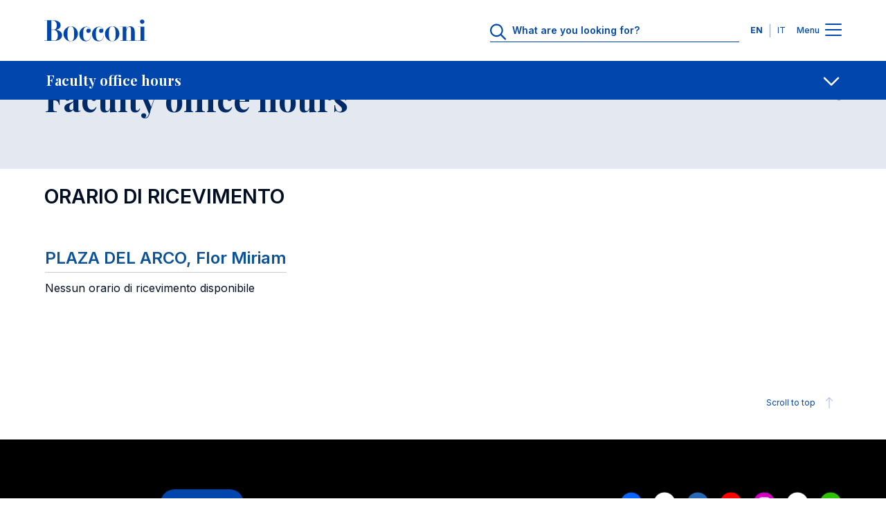

--- FILE ---
content_type: text/html; charset=UTF-8
request_url: https://didattica.unibocconi.eu/ricstu/bypersona.php?IdPag=113&utente=381393
body_size: 171711
content:
<!DOCTYPE html>
<html lang="en" dir="ltr" prefix="og: https://ogp.me/ns#">
<head>
<title>Faculty office hours - Universita' Bocconi</title>

<meta charset="utf-8">
<meta name="viewport" content="width=device-width, initial-scale=1.0">
<meta name="description" content="Faculty office hours">
<meta name="keywords" content="universita',bocconi,faculty,office,hours,list,teaching,staff,whose,currently,scheduled">
<link rel="canonical" href="https://didattica.unibocconi.eu/ricstu/bypersona.php?IdPag=113&utente=381393"> 

<meta property="og:url" content="https://didattica.unibocconi.eu/ricstu/bypersona.php?IdPag=113&utente=381393">
<meta property="og:description" content="Faculty office hours">
<meta property="og:site_name" content="Bocconi University">
<meta property="og:type" content="website">
<meta property="og:title" content="Faculty office hours - Universita' Bocconi">
<meta property="og:image" content="https://didattica.unibocconi.it/grafica/icone/logoBocconi.png">

<meta name="twitter:card" content="summary">
<meta name="twitter:url" content="https://didattica.unibocconi.eu/ricstu/bypersona.php?IdPag=113&utente=381393">
<meta name="twitter:title" content="Faculty office hours - Universita' Bocconi">   
<meta name="twitter:description" content="Faculty office hours">
<meta name="twitter:image" content="https://didattica.unibocconi.it/grafica/icone/logoBocconi.png">

<link rel="apple-touch-icon" sizes="180x180" href="https://www.unibocconi.it/themes/custom/bocconi_ds/favicon/apple-touch-icon.png">
<link rel="icon" type="image/png" sizes="16x16" href="https://www.unibocconi.it/themes/custom/bocconi_ds/favicon/favicon-16x16.png">
<link rel="icon" type="image/png" sizes="32x32" href="https://www.unibocconi.it/themes/custom/bocconi_ds/favicon/favicon-32x32.png">
<link rel="icon" href="https://www.unibocconi.it/themes/contrib/bocconi_ds/favicon/favicon.svg" type="image/svg+xml">
<link rel="icon" href="https://www.unibocconi.it/themes/custom/bocconi_ds_corporate/favicon.ico" type="image/vnd.microsoft.icon">
<link rel="stylesheet" href="https://fonts.googleapis.com/css2?family=Inter:wght@300;400;500;600;700&amp;family=Playfair+Display:ital,wght@0,400;0,500;0,600;0,700;1,600;1,700&amp;display=swap">
<link rel="stylesheet" href="https://www.unibocconi.it/sites/default/files/css/css_HXsylRVC-BgmHZ6DgFpOEGlV7ccLoqUYf0MROTgOwfE.css?delta=0&amp;language=it&amp;theme=bocconi_ds_corporate&amp;include=[base64]">
<link rel="stylesheet" href="https://www.unibocconi.it/sites/default/files/css/css_o4AGGixnHQrpLdiuw7aj5O7JalZUPQ2uGz9Fsa9BYBY.css?delta=1&amp;language=it&amp;theme=bocconi_ds_corporate&amp;include=[base64]">
<link rel="stylesheet" href="https://www.unibocconi.it/sites/default/files/css/css_e7bYmH2_P2Rsw8CatnPuZjz0pWGLh0tJLUhNemG4Zw8.css?delta=0&amp;language=it&amp;theme=bocconi_ds_corporate&amp;include=eJyFyt0KgCAMQOEX8ueRYpurDHXiFOrtE4JuvTlw4EMhkhK3oP5IgpAMSWNPkqsULl0d_sJanNml5SU6GQK3JYvzlkgHZi7jc6GNCsnBBbfRRztnj6D8Apf5S54">
<link rel="stylesheet" href="https://www.unibocconi.it/sites/default/files/css/css_tnkoLHDFtux4ZvRAsklO38YWdV3b-rr5wVYf4T53tFA.css?delta=1&amp;language=it&amp;theme=bocconi_ds_corporate&amp;include=eJyFyt0KgCAMQOEX8ueRYpurDHXiFOrtE4JuvTlw4EMhkhK3oP5IgpAMSWNPkqsULl0d_sJanNml5SU6GQK3JYvzlkgHZi7jc6GNCsnBBbfRRztnj6D8Apf5S54">
<link rel="stylesheet" href="https://didattica.unibocconi.it/grafica/sito_breadcrumb.css">
<link rel="stylesheet" href="https://didattica.unibocconi.it/grafica/sito_page_lead.css">
<link rel="stylesheet" href="https://didattica.unibocconi.it/grafica/sito_submenu.css">
<link rel="stylesheet" href="https://didattica.unibocconi.it/grafica/sito_social_sharing.css">
<link rel="stylesheet" href="https://didattica.unibocconi.it/grafica/sito_procedure.css">
<link rel="stylesheet" href="https://www.unibocconi.it/sites/default/files/css/css_HXsylRVC-BgmHZ6DgFpOEGlV7ccLoqUYf0MROTgOwfE.css?delta=0&amp;language=en&amp;theme=bocconi_ds_corporate&amp;include=[base64]">
<link rel="stylesheet" href="https://www.unibocconi.it/sites/default/files/css/css_o4AGGixnHQrpLdiuw7aj5O7JalZUPQ2uGz9Fsa9BYBY.css?delta=1&amp;language=en&amp;theme=bocconi_ds_corporate&amp;include=[base64]">
<link rel="stylesheet" href="https://www.unibocconi.it/sites/default/files/css/css_e7bYmH2_P2Rsw8CatnPuZjz0pWGLh0tJLUhNemG4Zw8.css?delta=0&amp;language=en&amp;theme=bocconi_ds_corporate&amp;include=eJyFyt0KgCAMQOEX8ueRYpurDHXiFOrtE4JuvTlw4EMhkhK3oP5IgpAMSWNPkqsULl0d_sJanNml5SU6GQK3JYvzlkgHZi7jc6GNCsnBBbfRRztnj6D8Apf5S54">
<link rel="stylesheet" href="https://www.unibocconi.it/sites/default/files/css/css_tnkoLHDFtux4ZvRAsklO38YWdV3b-rr5wVYf4T53tFA.css?delta=1&amp;language=en&amp;theme=bocconi_ds_corporate&amp;include=eJyFyt0KgCAMQOEX8ueRYpurDHXiFOrtE4JuvTlw4EMhkhK3oP5IgpAMSWNPkqsULl0d_sJanNml5SU6GQK3JYvzlkgHZi7jc6GNCsnBBbfRRztnj6D8Apf5S54">
<link rel="stylesheet" href="https://didattica.unibocconi.eu/grafica/sito_breadcrumb.css">
<link rel="stylesheet" href="https://didattica.unibocconi.eu/grafica/sito_page_lead.css">
<link rel="stylesheet" href="https://didattica.unibocconi.eu/grafica/sito_submenu.css">
<link rel="stylesheet" href="https://didattica.unibocconi.eu/grafica/sito_social_sharing.css">
<link rel="stylesheet" href="https://didattica.unibocconi.eu/grafica/sito_procedure.css">
  
</head>
<body id="body">

<header data-component-id="bocconi_ds:bds-header" class="bds-header site-header bds-header--standard" role="banner" aria-label="Site header">
  <div class="bds-header__wrapper container">
    <div class="bds-header__wrapper--inner">
      <div class="bds-header__logo">
        <a id="logo-header" class="bds-header__logo-link" href="https://www.unibocconi.it/en" title="Home" rel="home">
          <svg class="bds-header__logo-img header-svg" id="logo-bocconi" xmlns="http://www.w3.org/2000/svg" width="148" height="32" viewbox="0 0 188 40">
            <path id="logo-bocconi-path" data-name="logo-bocconi" d="M124.7,40h-.066a13.04,13.04,0,0,1-9.462-4.134,13.806,13.806,0,0,1,.4-19.539,13.082,13.082,0,0,1,9.05-4.156l.181,0c7.141.121,12.984,6.3,13.026,13.771a14.256,14.256,0,0,1-4.182,10.078A12.816,12.816,0,0,1,124.7,40Zm-6.161-13.852v.226a33.744,33.744,0,0,0,.749,8.782c.872,3.039,2.59,4.517,5.252,4.518h.095c2.682-.034,4.416-1.354,5.3-4.036.773-2.336.8-5.389.821-8.082,0-.416.007-.808.013-1.2.11-5.048-.114-10.051-2.473-12.461a4.7,4.7,0,0,0-3.5-1.391h-.046C119.3,12.5,118.542,19.059,118.542,26.148ZM48.572,40h-.066a13.038,13.038,0,0,1-9.462-4.134,13.8,13.8,0,0,1,.4-19.539,13.082,13.082,0,0,1,9.05-4.156l.181,0c7.142.121,12.985,6.3,13.027,13.771a14.257,14.257,0,0,1-4.183,10.078A12.813,12.813,0,0,1,48.573,40ZM42.41,26.148v.223a33.748,33.748,0,0,0,.749,8.783c.872,3.041,2.59,4.519,5.253,4.52h.095c2.682-.034,4.416-1.354,5.3-4.036.772-2.336.8-5.389.821-8.082,0-.416.007-.808.013-1.2.109-5.049-.116-10.052-2.474-12.462a4.7,4.7,0,0,0-3.5-1.391h-.046C43.163,12.5,42.41,19.059,42.41,26.148Zm45.2.738C87.57,19.672,93,13.115,100.346,13.073c4.217-.041,8.1,2.951,8.14,7.05.042,2.542-1.629,4.425-3.923,4.425a3.913,3.913,0,1,1-.085-7.826,4.968,4.968,0,0,1,3.005,1.269,6.956,6.956,0,0,0-6.555-4.343c-6.095-.042-6.219,7.089-6.219,12.91,0,5.9.375,12.295,6.638,12.172,5.678-.082,7.6-7.009,7.139-9.221h.459c-.084,4.836-2.171,10.123-9.6,10.37-.111,0-.222,0-.332,0C92.34,39.883,87.652,33.82,87.611,26.886Zm-23.373,0c-.041-7.213,5.385-13.771,12.733-13.812,4.216-.041,8.1,2.951,8.141,7.05.041,2.542-1.629,4.425-3.925,4.425a3.913,3.913,0,1,1-.083-7.826,4.971,4.971,0,0,1,3.005,1.269,6.957,6.957,0,0,0-6.555-4.343c-6.1-.042-6.221,7.089-6.221,12.91,0,5.9.375,12.295,6.639,12.172,5.677-.082,7.6-7.009,7.139-9.221h.459c-.084,4.836-2.172,10.123-9.6,10.37-.111,0-.222,0-.332,0C68.966,39.883,64.279,33.82,64.238,26.886ZM.083,38.936v-.369H5.218V1.6H0V1.23H16.573a18.262,18.262,0,0,1,8.935,2.054,8.246,8.246,0,0,1,4.425,7.126,7.084,7.084,0,0,1-.872,3.824,7.867,7.867,0,0,1-2.311,2.517,11.618,11.618,0,0,1-4.874,1.978h.055a13.553,13.553,0,0,1,8.2,3.843,8.277,8.277,0,0,1,2.561,6.075c-.126,7.107-7.072,10.289-13.9,10.289Zm12.985-.369h4.258a7.038,7.038,0,0,0,5.262-1.8c2.013-2.031,2.154-5.53,2.127-8.652-.075-4.253-2.3-9.221-8.307-9.221h-3.34Zm0-20.042h3.381c5.659,0,6.3-3.969,6.471-8.033a9.363,9.363,0,0,0-2.426-6.813A6.4,6.4,0,0,0,15.782,1.6H13.068ZM188,38.935H171.884v-.369h4.593V13.442h-4.509v-.368h11.439V38.566H188v.368h0Zm-32.127,0v-.369h3.09V17.951c0-2.092-.667-4.631-2.88-4.591-3.841.041-5.512,6.107-5.512,8.852V38.566h3.342v.369H139.632v-.369h4.174V13.483h-4.676v-.409h11.438v5.86c.419-2.991,3.173-6.721,7.182-6.557,5.219.205,8.183,3.812,8.183,9.468V38.566h4.509v.369ZM176.751,6.672a3.91,3.91,0,0,1-1.151-2.82A4.014,4.014,0,0,1,179.654,0h.078a4.068,4.068,0,0,1,2.813,1.183A3.861,3.861,0,0,1,183.7,3.935a3.922,3.922,0,0,1-1.154,2.787,4.056,4.056,0,0,1-2.813,1.188h-.071A4.112,4.112,0,0,1,176.751,6.672Z" fill="#0046AD"></path>
          </svg>
        </a>
      </div>
              <div class="bds-header__actions">
                      <div class="bds-header__search header-search">
              <div id="headerSearch" class="header-search__icon">
                <svg class="bds-header__search-icon header-svg" width="25" height="24" viewbox="0 0 25 24" fill="none" xmlns="http://www.w3.org/2000/svg">
                  <path d="M23.625 22.0781C24.0938 22.5469 24.0938 23.25 23.625 23.6719C23.4375 23.9062 23.1562 24 22.875 24C22.5469 24 22.2656 23.9062 22.0312 23.6719L15.75 17.3906C14.0625 18.75 11.9531 19.5 9.70312 19.5C4.35938 19.5 0 15.1406 0 9.75C0 4.40625 4.3125 0 9.70312 0C15.0469 0 19.4531 4.40625 19.4531 9.75C19.4531 12.0469 18.7031 14.1562 17.3438 15.7969L23.625 22.0781ZM2.25 9.75C2.25 13.9219 5.57812 17.25 9.75 17.25C13.875 17.25 17.25 13.9219 17.25 9.75C17.25 5.625 13.875 2.25 9.75 2.25C5.57812 2.25 2.25 5.625 2.25 9.75Z" fill="#0046AD"></path>
                </svg>
              </div>
              <div class="header-search__form">
                      
<form class="bocconi-search-form form form--bocconi_search_form form--variant-default" data-drupal-selector="bocconi-search-form" action="https://www.unibocconi.it/en/current-students?_region=header" method="post" id="bocconi-search-form" accept-charset="UTF-8" data-component-id="bocconi_ds:bds-form">
      <div class="bcn-search-input-wrapper" data-drupal-selector="edit-search-input"><div class="js-form-item form-item form-type-textfield js-form-type-textfield form-item-search js-form-item-search">
      <label for="edit-search">What are you looking for?</label>
        <input class="bcn-search-input form-control" data-drupal-selector="edit-search" type="text" id="edit-search" name="search" value="" size="60" maxlength="128" placeholder="What are you looking for?">

        </div>
<input type="reset" class="bcn-search-clear" aria-label="Clear" data-drupal-selector="edit-clear">
</div>
<input autocomplete="off" data-drupal-selector="form-bkq41nrwwodpxs5zvx9bddofyil7ydjmyisvyazah0o" type="hidden" name="form_build_id" value="form-BKq41NrWWoDpxS5Zvx9bDDOFYIL7YDjmYISVyazah0o" class="form-control" placeholder="">
<input data-drupal-selector="edit-bocconi-search-form" type="hidden" name="form_id" value="bocconi_search_form" class="form-control" placeholder="">
<input data-drupal-selector="edit-submit" type="submit" id="edit-submit" name="op" value="Search" class="button js-form-submit form-submit btn--big op edit-submit">

  </form>

                  </div>
            </div>
                                <div class="bds-header__lang-switch header__lang-switch">
                      


<nav role="navigation" aria-labelledby="header-menu-langs-787" class="header-menu-langs">
  <div id="header-menu-langs-787" class="visually-hidden">Languages</div>
  <ul class="header-menu-langs__list">
                  <li hreflang="en" data-drupal-link-query='{"_region":"header"}' data-drupal-link-system-path="node/16902" class="header-menu-langs__item is-active" aria-current="page"><a href="https://didattica.unibocconi.eu/ricstu/bypersona.php?IdPag=113&utente=381393" class="language-link language-link-en language-link--active is-active" title="English" langcode="en" active_language="" hreflang="en" data-drupal-link-query='{"_region":"header"}' data-drupal-link-system-path="node/16902" aria-current="page">EN</a></li>
              <li hreflang="it" data-drupal-link-query='{"_region":"header"}' data-drupal-link-system-path="node/16902" class="header-menu-langs__item"><a href="https://didattica.unibocconi.it/ricstu/bypersona.php?IdPag=113&utente=381393" class="language-link language-link-it" title="Italian" langcode="it" hreflang="it" data-drupal-link-query='{"_region":"header"}' data-drupal-link-system-path="node/16902">IT</a></li>
            </ul>
</nav>


                </div>
                    <div class="bds-header__menu">
            <span class="bds-header__menu-label bds-header__menu-label--open">Menu</span>
            <span class="bds-header__menu-label bds-header__menu-label--close">Close</span>
            <button id="navbarBurgerLink" type="button" class="bds-header__burger navbar-burger-toggler" aria-label="Menu toggle">
                            <div id="navbarBurger" class="navbar-burger"><span></span><span></span><span></span><span></span></div>
                          </button>
          </div>
        </div>
          </div>

      </div>
</header>
<div class="header-menu-container" id="navbarCollapsibleContent">
  <div class="header-menu-container__cta">
    <div class="container">
      <div class="row justify-content-center">
        <div class="col-11 col-sm-10 col-md-8 col-lg-12">
                                                                                                                                                                                                                                                                                                                              
  <div class="bds-cta-group bds-cta-group--row">
                <div class="btn-cta-single">
        <a class="bds-btn-link btn-cta-highlighted" target="_self" href="https://www.unibocconi.it/en/applying-bocconi">
      Apply
      </a>


      </div>
                <div class="btn-cta-single">
        <a class="bds-btn-link" target="_self" href="https://www.unibocconi.it/en/programs">
      Discover Programs
      </a>


      </div>
                <div class="btn-cta-single">
        <a class="bds-btn-link" target="_self" href="https://www.unibocconi.it/en/hub-news-and-events">
      Browse News and Events
      </a>


      </div>
      </div>

            </div>
      </div>
    </div>
  </div>
  <div class="header-menu-container__giving">
          



      <nav id="menu-id-giving-menu" role="navigation" aria-labelledby="giving-menu-menu" class="header-menu-nav">
            <ul data-component-id="bocconi_ds:bds-header-menu" class="bds-header-menu menu menu--level-0 bds-menu-giving-menu menu--giving-menu" id="navbarCollapsibleContent-giving-menu-menu-menu-el-0">
                        


    
  <li class="nav-item header-menu-item header-menu-item--single">
                  
  <a class="header-menu-item__link header-menu-item__link--single container header-menu-item__link--real-external header-menu-item__link--external-link" href="https://giving.unibocconi.eu/" target="_blank" rel="noopener noreferrer">
    <div class="header-menu-item__link-label link-label">Giving to Bocconi</div>
    <div class="header-menu-item__link-icon link-icon link-icon--cta">
      <span class="bds-icon">






  <svg width="18" height="19" viewbox="0 0 18 19" fill="none" xmlns="http://www.w3.org/2000/svg">
    <path d="M11.1875 2.625C10.6406 2.625 10.25 2.23438 10.25 1.6875C10.25 1.17969 10.6406 0.75 11.1875 0.75H16.8125C17.3203 0.75 17.75 1.17969 17.75 1.6875V7.3125C17.75 7.85938 17.3203 8.25 16.8125 8.25C16.2656 8.25 15.875 7.85938 15.875 7.3125V3.95312L8.0625 11.7266C7.71094 12.1172 7.125 12.1172 6.77344 11.7266C6.38281 11.375 6.38281 10.7891 6.77344 10.3984L14.5469 2.625H11.1875ZM0.25 4.1875C0.25 3.01562 1.22656 2 2.4375 2H6.8125C7.32031 2 7.75 2.42969 7.75 2.9375C7.75 3.48438 7.32031 3.875 6.8125 3.875H2.4375C2.24219 3.875 2.125 4.03125 2.125 4.1875V16.0625C2.125 16.2578 2.24219 16.375 2.4375 16.375H14.3125C14.4688 16.375 14.625 16.2578 14.625 16.0625V11.6875C14.625 11.1797 15.0156 10.75 15.5625 10.75C16.0703 10.75 16.5 11.1797 16.5 11.6875V16.0625C16.5 17.2734 15.4844 18.25 14.3125 18.25H2.4375C1.22656 18.25 0.25 17.2734 0.25 16.0625V4.1875Z" fill="#000000"></path>
  </svg>










































  </span>
    </div>
  </a>

      </li>

            </ul>
      </nav>
  




      </div>
  <div class="header-menu-container__menu">
    <div class="header-menu-container__menu--main">
            
      



      <nav id="menu-id-main-en" role="navigation" aria-labelledby="main-en-menu" class="header-menu-nav">
            <ul data-component-id="bocconi_ds:bds-header-menu" class="bds-header-menu menu menu--level-0 bds-menu-main-en menu--main-en" id="navbarCollapsibleContent-main-en-menu-menu-el-0">
                        

                                                  
    
  <li class="nav-item header-menu-item header-menu-item--expanded header-menu-item--has-children">
                        <button value="About Us" class="header-menu-item__below-wr menu-level-1" data-bs-toggle="collapse" data-bs-target="#menu-el-15c17710-c866-44a1-978a-e723e8ec7cd2" type="button" aria-roledescription="About Us" aria-expanded="false" aria-controls="menu-el-15c17710-c866-44a1-978a-e723e8ec7cd2">
        <div class="header-menu-item__link header-menu-item__link--below container header-menu-item__link--real-internal header-menu-item__link--internal-link">
          <div class="header-menu-item__link-label link-label">About Us</div>
          <div class="header-menu-item__link-icon link-icon"><span class="bds-icon">



  <svg width="18" height="11" viewbox="0 0 18 11" fill="none" xmlns="http://www.w3.org/2000/svg">
    <path d="M17.125 2.70312L9.66406 9.85156C9.42969 10.0469 9.19531 10.125 9 10.125C8.76562 10.125 8.53125 10.0469 8.33594 9.89062L0.835938 2.70312C0.445312 2.35156 0.445312 1.72656 0.796875 1.375C1.14844 0.984375 1.77344 0.984375 2.125 1.33594L9 7.89844L15.8359 1.33594C16.1875 0.984375 16.8125 0.984375 17.1641 1.375C17.5156 1.72656 17.5156 2.35156 17.125 2.70312Z" fill="#000000"></path>
  </svg>













































  </span>
</div>
        </div>
      </button>
                  <div class="header-menu-item__sub header-menu-item__sub--1 collapse" id="menu-el-15c17710-c866-44a1-978a-e723e8ec7cd2" data-bs-parent="#navbarCollapsibleContent">
                          <div class="header-menu-item__sub-wr">
            
  <a class="header-menu-item__link header-menu-item__link--below container header-menu-item__link--real-internal header-menu-item__link--internal-link" href="https://www.unibocconi.it/en/about-us">
    <div class="header-menu-item__link-label link-label">Overview</div>
    <div class="header-menu-item__link-icon link-icon link-icon--cta">
      <span class="bds-icon">
  <svg width="18" height="17" viewbox="0 0 18 17" fill="none" xmlns="http://www.w3.org/2000/svg">
    <path d="M10.5625 1.27344L17.4375 7.83594C17.6328 8.03125 17.75 8.26562 17.75 8.53906C17.75 8.77344 17.6328 9.00781 17.4375 9.20312L10.5625 15.7656C10.2109 16.1172 9.58594 16.1172 9.23438 15.7266C8.88281 15.375 8.88281 14.75 9.27344 14.3984L14.4688 9.47656H1.1875C0.640625 9.47656 0.25 9.04688 0.25 8.53906C0.25 7.99219 0.640625 7.60156 1.1875 7.60156H14.4688L9.27344 2.64062C8.88281 2.28906 8.88281 1.66406 9.23438 1.3125C9.58594 0.921875 10.1719 0.921875 10.5625 1.27344Z" fill="#000000"></path>
  </svg>
















































  </span>
    </div>
  </a>

          </div>
                
              <ul class="menu menu--level-1 menu--submenu menu--submenu-1" id="menu-el-15c17710-c866-44a1-978a-e723e8ec7cd2-main-en-menu-menu-el-1">
                    

                                      
    
  <li class="nav-item header-menu-item header-menu-item--expanded header-menu-item--single">
                  
  <a class="header-menu-item__link header-menu-item__link--single container header-menu-item__link--real-internal header-menu-item__link--internal-link" href="https://www.unibocconi.it/en/about-us/organization">
    <div class="header-menu-item__link-label link-label">Organization</div>
    <div class="header-menu-item__link-icon link-icon link-icon--cta">
      <span class="bds-icon">
  <svg width="18" height="17" viewbox="0 0 18 17" fill="none" xmlns="http://www.w3.org/2000/svg">
    <path d="M10.5625 1.27344L17.4375 7.83594C17.6328 8.03125 17.75 8.26562 17.75 8.53906C17.75 8.77344 17.6328 9.00781 17.4375 9.20312L10.5625 15.7656C10.2109 16.1172 9.58594 16.1172 9.23438 15.7266C8.88281 15.375 8.88281 14.75 9.27344 14.3984L14.4688 9.47656H1.1875C0.640625 9.47656 0.25 9.04688 0.25 8.53906C0.25 7.99219 0.640625 7.60156 1.1875 7.60156H14.4688L9.27344 2.64062C8.88281 2.28906 8.88281 1.66406 9.23438 1.3125C9.58594 0.921875 10.1719 0.921875 10.5625 1.27344Z" fill="#000000"></path>
  </svg>
















































  </span>
    </div>
  </a>

      </li>

              

                                                  
    
  <li class="nav-item header-menu-item header-menu-item--expanded header-menu-item--single">
                  
  <a class="header-menu-item__link header-menu-item__link--single container header-menu-item__link--real-internal header-menu-item__link--internal-link" href="https://www.unibocconi.it/en/about-us/quality-assurance">
    <div class="header-menu-item__link-label link-label">Quality Assurance</div>
    <div class="header-menu-item__link-icon link-icon link-icon--cta">
      <span class="bds-icon">
  <svg width="18" height="17" viewbox="0 0 18 17" fill="none" xmlns="http://www.w3.org/2000/svg">
    <path d="M10.5625 1.27344L17.4375 7.83594C17.6328 8.03125 17.75 8.26562 17.75 8.53906C17.75 8.77344 17.6328 9.00781 17.4375 9.20312L10.5625 15.7656C10.2109 16.1172 9.58594 16.1172 9.23438 15.7266C8.88281 15.375 8.88281 14.75 9.27344 14.3984L14.4688 9.47656H1.1875C0.640625 9.47656 0.25 9.04688 0.25 8.53906C0.25 7.99219 0.640625 7.60156 1.1875 7.60156H14.4688L9.27344 2.64062C8.88281 2.28906 8.88281 1.66406 9.23438 1.3125C9.58594 0.921875 10.1719 0.921875 10.5625 1.27344Z" fill="#000000"></path>
  </svg>
















































  </span>
    </div>
  </a>

      </li>

              


    
  <li class="nav-item header-menu-item header-menu-item--single">
                  
  <a class="header-menu-item__link header-menu-item__link--single container header-menu-item__link--real-internal header-menu-item__link--internal-link" href="https://www.unibocconi.it/en/about-us/third-mission">
    <div class="header-menu-item__link-label link-label">Third Mission</div>
    <div class="header-menu-item__link-icon link-icon link-icon--cta">
      <span class="bds-icon">
  <svg width="18" height="17" viewbox="0 0 18 17" fill="none" xmlns="http://www.w3.org/2000/svg">
    <path d="M10.5625 1.27344L17.4375 7.83594C17.6328 8.03125 17.75 8.26562 17.75 8.53906C17.75 8.77344 17.6328 9.00781 17.4375 9.20312L10.5625 15.7656C10.2109 16.1172 9.58594 16.1172 9.23438 15.7266C8.88281 15.375 8.88281 14.75 9.27344 14.3984L14.4688 9.47656H1.1875C0.640625 9.47656 0.25 9.04688 0.25 8.53906C0.25 7.99219 0.640625 7.60156 1.1875 7.60156H14.4688L9.27344 2.64062C8.88281 2.28906 8.88281 1.66406 9.23438 1.3125C9.58594 0.921875 10.1719 0.921875 10.5625 1.27344Z" fill="#000000"></path>
  </svg>
















































  </span>
    </div>
  </a>

      </li>

              


    
  <li class="nav-item header-menu-item header-menu-item--single">
                  
  <a class="header-menu-item__link header-menu-item__link--single container header-menu-item__link--real-internal header-menu-item__link--internal-link" href="https://www.unibocconi.it/en/about-us/education-quality-rankings-world">
    <div class="header-menu-item__link-label link-label">Ranking</div>
    <div class="header-menu-item__link-icon link-icon link-icon--cta">
      <span class="bds-icon">
  <svg width="18" height="17" viewbox="0 0 18 17" fill="none" xmlns="http://www.w3.org/2000/svg">
    <path d="M10.5625 1.27344L17.4375 7.83594C17.6328 8.03125 17.75 8.26562 17.75 8.53906C17.75 8.77344 17.6328 9.00781 17.4375 9.20312L10.5625 15.7656C10.2109 16.1172 9.58594 16.1172 9.23438 15.7266C8.88281 15.375 8.88281 14.75 9.27344 14.3984L14.4688 9.47656H1.1875C0.640625 9.47656 0.25 9.04688 0.25 8.53906C0.25 7.99219 0.640625 7.60156 1.1875 7.60156H14.4688L9.27344 2.64062C8.88281 2.28906 8.88281 1.66406 9.23438 1.3125C9.58594 0.921875 10.1719 0.921875 10.5625 1.27344Z" fill="#000000"></path>
  </svg>
















































  </span>
    </div>
  </a>

      </li>

              

        
    
  <li class="nav-item header-menu-item header-menu-item--expanded header-menu-item--single">
                  
  <a class="header-menu-item__link header-menu-item__link--single container header-menu-item__link--real-internal header-menu-item__link--internal-link" href="https://www.unibocconi.it/en/about-us/international-networks">
    <div class="header-menu-item__link-label link-label">International Networks</div>
    <div class="header-menu-item__link-icon link-icon link-icon--cta">
      <span class="bds-icon">
  <svg width="18" height="17" viewbox="0 0 18 17" fill="none" xmlns="http://www.w3.org/2000/svg">
    <path d="M10.5625 1.27344L17.4375 7.83594C17.6328 8.03125 17.75 8.26562 17.75 8.53906C17.75 8.77344 17.6328 9.00781 17.4375 9.20312L10.5625 15.7656C10.2109 16.1172 9.58594 16.1172 9.23438 15.7266C8.88281 15.375 8.88281 14.75 9.27344 14.3984L14.4688 9.47656H1.1875C0.640625 9.47656 0.25 9.04688 0.25 8.53906C0.25 7.99219 0.640625 7.60156 1.1875 7.60156H14.4688L9.27344 2.64062C8.88281 2.28906 8.88281 1.66406 9.23438 1.3125C9.58594 0.921875 10.1719 0.921875 10.5625 1.27344Z" fill="#000000"></path>
  </svg>
















































  </span>
    </div>
  </a>

      </li>

              

                          
    
  <li class="nav-item header-menu-item header-menu-item--expanded header-menu-item--single">
                  
  <a class="header-menu-item__link header-menu-item__link--single container header-menu-item__link--real-internal header-menu-item__link--internal-link" href="https://www.unibocconi.it/en/about-us/diversity-equity-and-inclusion">
    <div class="header-menu-item__link-label link-label">Diversity, Equity and Inclusion</div>
    <div class="header-menu-item__link-icon link-icon link-icon--cta">
      <span class="bds-icon">
  <svg width="18" height="17" viewbox="0 0 18 17" fill="none" xmlns="http://www.w3.org/2000/svg">
    <path d="M10.5625 1.27344L17.4375 7.83594C17.6328 8.03125 17.75 8.26562 17.75 8.53906C17.75 8.77344 17.6328 9.00781 17.4375 9.20312L10.5625 15.7656C10.2109 16.1172 9.58594 16.1172 9.23438 15.7266C8.88281 15.375 8.88281 14.75 9.27344 14.3984L14.4688 9.47656H1.1875C0.640625 9.47656 0.25 9.04688 0.25 8.53906C0.25 7.99219 0.640625 7.60156 1.1875 7.60156H14.4688L9.27344 2.64062C8.88281 2.28906 8.88281 1.66406 9.23438 1.3125C9.58594 0.921875 10.1719 0.921875 10.5625 1.27344Z" fill="#000000"></path>
  </svg>
















































  </span>
    </div>
  </a>

      </li>

              

                    
    
  <li class="nav-item header-menu-item header-menu-item--expanded header-menu-item--single">
                  
  <a class="header-menu-item__link header-menu-item__link--single container header-menu-item__link--real-internal header-menu-item__link--internal-link" href="https://www.unibocconi.it/en/about-us/sustainability">
    <div class="header-menu-item__link-label link-label">Sustainability</div>
    <div class="header-menu-item__link-icon link-icon link-icon--cta">
      <span class="bds-icon">
  <svg width="18" height="17" viewbox="0 0 18 17" fill="none" xmlns="http://www.w3.org/2000/svg">
    <path d="M10.5625 1.27344L17.4375 7.83594C17.6328 8.03125 17.75 8.26562 17.75 8.53906C17.75 8.77344 17.6328 9.00781 17.4375 9.20312L10.5625 15.7656C10.2109 16.1172 9.58594 16.1172 9.23438 15.7266C8.88281 15.375 8.88281 14.75 9.27344 14.3984L14.4688 9.47656H1.1875C0.640625 9.47656 0.25 9.04688 0.25 8.53906C0.25 7.99219 0.640625 7.60156 1.1875 7.60156H14.4688L9.27344 2.64062C8.88281 2.28906 8.88281 1.66406 9.23438 1.3125C9.58594 0.921875 10.1719 0.921875 10.5625 1.27344Z" fill="#000000"></path>
  </svg>
















































  </span>
    </div>
  </a>

      </li>

              


    
  <li class="nav-item header-menu-item header-menu-item--single">
                  
  <a class="header-menu-item__link header-menu-item__link--single container header-menu-item__link--real-internal header-menu-item__link--internal-link" href="https://www.unibocconi.it/en/about-us/community">
    <div class="header-menu-item__link-label link-label">Community</div>
    <div class="header-menu-item__link-icon link-icon link-icon--cta">
      <span class="bds-icon">
  <svg width="18" height="17" viewbox="0 0 18 17" fill="none" xmlns="http://www.w3.org/2000/svg">
    <path d="M10.5625 1.27344L17.4375 7.83594C17.6328 8.03125 17.75 8.26562 17.75 8.53906C17.75 8.77344 17.6328 9.00781 17.4375 9.20312L10.5625 15.7656C10.2109 16.1172 9.58594 16.1172 9.23438 15.7266C8.88281 15.375 8.88281 14.75 9.27344 14.3984L14.4688 9.47656H1.1875C0.640625 9.47656 0.25 9.04688 0.25 8.53906C0.25 7.99219 0.640625 7.60156 1.1875 7.60156H14.4688L9.27344 2.64062C8.88281 2.28906 8.88281 1.66406 9.23438 1.3125C9.58594 0.921875 10.1719 0.921875 10.5625 1.27344Z" fill="#000000"></path>
  </svg>
















































  </span>
    </div>
  </a>

      </li>

            </ul>
  

      </div>
      </li>

              

                                            
    
  <li class="nav-item header-menu-item header-menu-item--expanded header-menu-item--has-children">
                        <button value="Programs" class="header-menu-item__below-wr menu-level-1" data-bs-toggle="collapse" data-bs-target="#menu-el-66092d7a-1ab9-48d8-9a54-914b8335e36a" type="button" aria-roledescription="Programs" aria-expanded="false" aria-controls="menu-el-66092d7a-1ab9-48d8-9a54-914b8335e36a">
        <div class="header-menu-item__link header-menu-item__link--below container header-menu-item__link--real-internal header-menu-item__link--internal-link">
          <div class="header-menu-item__link-label link-label">Programs</div>
          <div class="header-menu-item__link-icon link-icon"><span class="bds-icon">



  <svg width="18" height="11" viewbox="0 0 18 11" fill="none" xmlns="http://www.w3.org/2000/svg">
    <path d="M17.125 2.70312L9.66406 9.85156C9.42969 10.0469 9.19531 10.125 9 10.125C8.76562 10.125 8.53125 10.0469 8.33594 9.89062L0.835938 2.70312C0.445312 2.35156 0.445312 1.72656 0.796875 1.375C1.14844 0.984375 1.77344 0.984375 2.125 1.33594L9 7.89844L15.8359 1.33594C16.1875 0.984375 16.8125 0.984375 17.1641 1.375C17.5156 1.72656 17.5156 2.35156 17.125 2.70312Z" fill="#000000"></path>
  </svg>













































  </span>
</div>
        </div>
      </button>
                  <div class="header-menu-item__sub header-menu-item__sub--1 collapse" id="menu-el-66092d7a-1ab9-48d8-9a54-914b8335e36a" data-bs-parent="#navbarCollapsibleContent">
                          <div class="header-menu-item__sub-wr">
            
  <a class="header-menu-item__link header-menu-item__link--below container header-menu-item__link--real-internal header-menu-item__link--internal-link" href="https://www.unibocconi.it/en/programs">
    <div class="header-menu-item__link-label link-label">Overview</div>
    <div class="header-menu-item__link-icon link-icon link-icon--cta">
      <span class="bds-icon">
  <svg width="18" height="17" viewbox="0 0 18 17" fill="none" xmlns="http://www.w3.org/2000/svg">
    <path d="M10.5625 1.27344L17.4375 7.83594C17.6328 8.03125 17.75 8.26562 17.75 8.53906C17.75 8.77344 17.6328 9.00781 17.4375 9.20312L10.5625 15.7656C10.2109 16.1172 9.58594 16.1172 9.23438 15.7266C8.88281 15.375 8.88281 14.75 9.27344 14.3984L14.4688 9.47656H1.1875C0.640625 9.47656 0.25 9.04688 0.25 8.53906C0.25 7.99219 0.640625 7.60156 1.1875 7.60156H14.4688L9.27344 2.64062C8.88281 2.28906 8.88281 1.66406 9.23438 1.3125C9.58594 0.921875 10.1719 0.921875 10.5625 1.27344Z" fill="#000000"></path>
  </svg>
















































  </span>
    </div>
  </a>

          </div>
                
              <ul class="menu menu--level-1 menu--submenu menu--submenu-1" id="menu-el-66092d7a-1ab9-48d8-9a54-914b8335e36a-main-en-menu-menu-el-1">
                    

                                                  
    
  <li class="nav-item header-menu-item header-menu-item--expanded header-menu-item--single">
                  
  <a class="header-menu-item__link header-menu-item__link--single container header-menu-item__link--real-internal header-menu-item__link--internal-link" href="https://www.unibocconi.it/en/programs/bachelor-science-programs">
    <div class="header-menu-item__link-label link-label">Bachelor of Science</div>
    <div class="header-menu-item__link-icon link-icon link-icon--cta">
      <span class="bds-icon">
  <svg width="18" height="17" viewbox="0 0 18 17" fill="none" xmlns="http://www.w3.org/2000/svg">
    <path d="M10.5625 1.27344L17.4375 7.83594C17.6328 8.03125 17.75 8.26562 17.75 8.53906C17.75 8.77344 17.6328 9.00781 17.4375 9.20312L10.5625 15.7656C10.2109 16.1172 9.58594 16.1172 9.23438 15.7266C8.88281 15.375 8.88281 14.75 9.27344 14.3984L14.4688 9.47656H1.1875C0.640625 9.47656 0.25 9.04688 0.25 8.53906C0.25 7.99219 0.640625 7.60156 1.1875 7.60156H14.4688L9.27344 2.64062C8.88281 2.28906 8.88281 1.66406 9.23438 1.3125C9.58594 0.921875 10.1719 0.921875 10.5625 1.27344Z" fill="#000000"></path>
  </svg>
















































  </span>
    </div>
  </a>

      </li>

              

                                                                                      
    
  <li class="nav-item header-menu-item header-menu-item--expanded header-menu-item--single">
                  
  <a class="header-menu-item__link header-menu-item__link--single container header-menu-item__link--real-internal header-menu-item__link--internal-link" href="https://www.unibocconi.it/en/programs/master-science-programs">
    <div class="header-menu-item__link-label link-label">Master of Science</div>
    <div class="header-menu-item__link-icon link-icon link-icon--cta">
      <span class="bds-icon">
  <svg width="18" height="17" viewbox="0 0 18 17" fill="none" xmlns="http://www.w3.org/2000/svg">
    <path d="M10.5625 1.27344L17.4375 7.83594C17.6328 8.03125 17.75 8.26562 17.75 8.53906C17.75 8.77344 17.6328 9.00781 17.4375 9.20312L10.5625 15.7656C10.2109 16.1172 9.58594 16.1172 9.23438 15.7266C8.88281 15.375 8.88281 14.75 9.27344 14.3984L14.4688 9.47656H1.1875C0.640625 9.47656 0.25 9.04688 0.25 8.53906C0.25 7.99219 0.640625 7.60156 1.1875 7.60156H14.4688L9.27344 2.64062C8.88281 2.28906 8.88281 1.66406 9.23438 1.3125C9.58594 0.921875 10.1719 0.921875 10.5625 1.27344Z" fill="#000000"></path>
  </svg>
















































  </span>
    </div>
  </a>

      </li>

              

              
    
  <li class="nav-item header-menu-item header-menu-item--expanded header-menu-item--single">
                  
  <a class="header-menu-item__link header-menu-item__link--single container header-menu-item__link--real-internal header-menu-item__link--internal-link" href="https://www.unibocconi.it/en/programs/law-programs">
    <div class="header-menu-item__link-label link-label">Law</div>
    <div class="header-menu-item__link-icon link-icon link-icon--cta">
      <span class="bds-icon">
  <svg width="18" height="17" viewbox="0 0 18 17" fill="none" xmlns="http://www.w3.org/2000/svg">
    <path d="M10.5625 1.27344L17.4375 7.83594C17.6328 8.03125 17.75 8.26562 17.75 8.53906C17.75 8.77344 17.6328 9.00781 17.4375 9.20312L10.5625 15.7656C10.2109 16.1172 9.58594 16.1172 9.23438 15.7266C8.88281 15.375 8.88281 14.75 9.27344 14.3984L14.4688 9.47656H1.1875C0.640625 9.47656 0.25 9.04688 0.25 8.53906C0.25 7.99219 0.640625 7.60156 1.1875 7.60156H14.4688L9.27344 2.64062C8.88281 2.28906 8.88281 1.66406 9.23438 1.3125C9.58594 0.921875 10.1719 0.921875 10.5625 1.27344Z" fill="#000000"></path>
  </svg>
















































  </span>
    </div>
  </a>

      </li>

              

                          
    
  <li class="nav-item header-menu-item header-menu-item--expanded header-menu-item--single">
                  
  <a class="header-menu-item__link header-menu-item__link--single container header-menu-item__link--real-internal header-menu-item__link--internal-link" href="https://www.unibocconi.it/en/programs/specialized-master-programs">
    <div class="header-menu-item__link-label link-label">Specialized Masters Programs</div>
    <div class="header-menu-item__link-icon link-icon link-icon--cta">
      <span class="bds-icon">
  <svg width="18" height="17" viewbox="0 0 18 17" fill="none" xmlns="http://www.w3.org/2000/svg">
    <path d="M10.5625 1.27344L17.4375 7.83594C17.6328 8.03125 17.75 8.26562 17.75 8.53906C17.75 8.77344 17.6328 9.00781 17.4375 9.20312L10.5625 15.7656C10.2109 16.1172 9.58594 16.1172 9.23438 15.7266C8.88281 15.375 8.88281 14.75 9.27344 14.3984L14.4688 9.47656H1.1875C0.640625 9.47656 0.25 9.04688 0.25 8.53906C0.25 7.99219 0.640625 7.60156 1.1875 7.60156H14.4688L9.27344 2.64062C8.88281 2.28906 8.88281 1.66406 9.23438 1.3125C9.58594 0.921875 10.1719 0.921875 10.5625 1.27344Z" fill="#000000"></path>
  </svg>
















































  </span>
    </div>
  </a>

      </li>

              

                                            
    
  <li class="nav-item header-menu-item header-menu-item--expanded header-menu-item--single">
                  
  <a class="header-menu-item__link header-menu-item__link--single container header-menu-item__link--real-internal header-menu-item__link--internal-link" href="https://www.unibocconi.it/en/about-us/organization/schools/phd">
    <div class="header-menu-item__link-label link-label">PhD</div>
    <div class="header-menu-item__link-icon link-icon link-icon--cta">
      <span class="bds-icon">
  <svg width="18" height="17" viewbox="0 0 18 17" fill="none" xmlns="http://www.w3.org/2000/svg">
    <path d="M10.5625 1.27344L17.4375 7.83594C17.6328 8.03125 17.75 8.26562 17.75 8.53906C17.75 8.77344 17.6328 9.00781 17.4375 9.20312L10.5625 15.7656C10.2109 16.1172 9.58594 16.1172 9.23438 15.7266C8.88281 15.375 8.88281 14.75 9.27344 14.3984L14.4688 9.47656H1.1875C0.640625 9.47656 0.25 9.04688 0.25 8.53906C0.25 7.99219 0.640625 7.60156 1.1875 7.60156H14.4688L9.27344 2.64062C8.88281 2.28906 8.88281 1.66406 9.23438 1.3125C9.58594 0.921875 10.1719 0.921875 10.5625 1.27344Z" fill="#000000"></path>
  </svg>
















































  </span>
    </div>
  </a>

      </li>

              

                          
    
  <li class="nav-item header-menu-item header-menu-item--expanded header-menu-item--single">
                  
  <a class="header-menu-item__link header-menu-item__link--single container header-menu-item__link--real-internal header-menu-item__link--internal-link" href="https://www.unibocconi.it/en/programs/summer-school">
    <div class="header-menu-item__link-label link-label">Summer School</div>
    <div class="header-menu-item__link-icon link-icon link-icon--cta">
      <span class="bds-icon">
  <svg width="18" height="17" viewbox="0 0 18 17" fill="none" xmlns="http://www.w3.org/2000/svg">
    <path d="M10.5625 1.27344L17.4375 7.83594C17.6328 8.03125 17.75 8.26562 17.75 8.53906C17.75 8.77344 17.6328 9.00781 17.4375 9.20312L10.5625 15.7656C10.2109 16.1172 9.58594 16.1172 9.23438 15.7266C8.88281 15.375 8.88281 14.75 9.27344 14.3984L14.4688 9.47656H1.1875C0.640625 9.47656 0.25 9.04688 0.25 8.53906C0.25 7.99219 0.640625 7.60156 1.1875 7.60156H14.4688L9.27344 2.64062C8.88281 2.28906 8.88281 1.66406 9.23438 1.3125C9.58594 0.921875 10.1719 0.921875 10.5625 1.27344Z" fill="#000000"></path>
  </svg>
















































  </span>
    </div>
  </a>

      </li>

              


    
  <li class="nav-item header-menu-item header-menu-item--single">
                  
  <a class="header-menu-item__link header-menu-item__link--single container header-menu-item__link--real-internal header-menu-item__link--internal-link" href="https://www.unibocconi.it/en/programs/sda-bocconi-school-management">
    <div class="header-menu-item__link-label link-label">SDA Bocconi School of Management</div>
    <div class="header-menu-item__link-icon link-icon link-icon--cta">
      <span class="bds-icon">
  <svg width="18" height="17" viewbox="0 0 18 17" fill="none" xmlns="http://www.w3.org/2000/svg">
    <path d="M10.5625 1.27344L17.4375 7.83594C17.6328 8.03125 17.75 8.26562 17.75 8.53906C17.75 8.77344 17.6328 9.00781 17.4375 9.20312L10.5625 15.7656C10.2109 16.1172 9.58594 16.1172 9.23438 15.7266C8.88281 15.375 8.88281 14.75 9.27344 14.3984L14.4688 9.47656H1.1875C0.640625 9.47656 0.25 9.04688 0.25 8.53906C0.25 7.99219 0.640625 7.60156 1.1875 7.60156H14.4688L9.27344 2.64062C8.88281 2.28906 8.88281 1.66406 9.23438 1.3125C9.58594 0.921875 10.1719 0.921875 10.5625 1.27344Z" fill="#000000"></path>
  </svg>
















































  </span>
    </div>
  </a>

      </li>

            </ul>
  

      </div>
      </li>

              

                    
    
  <li class="nav-item header-menu-item header-menu-item--expanded header-menu-item--has-children">
                        <button value="Faculty and Research" class="header-menu-item__below-wr menu-level-1" data-bs-toggle="collapse" data-bs-target="#menu-el-11c83afe-9b65-4a0c-99f5-1838a0a84526" type="button" aria-roledescription="Faculty and Research" aria-expanded="false" aria-controls="menu-el-11c83afe-9b65-4a0c-99f5-1838a0a84526">
        <div class="header-menu-item__link header-menu-item__link--below container header-menu-item__link--real-internal header-menu-item__link--internal-link">
          <div class="header-menu-item__link-label link-label">Faculty and Research</div>
          <div class="header-menu-item__link-icon link-icon"><span class="bds-icon">



  <svg width="18" height="11" viewbox="0 0 18 11" fill="none" xmlns="http://www.w3.org/2000/svg">
    <path d="M17.125 2.70312L9.66406 9.85156C9.42969 10.0469 9.19531 10.125 9 10.125C8.76562 10.125 8.53125 10.0469 8.33594 9.89062L0.835938 2.70312C0.445312 2.35156 0.445312 1.72656 0.796875 1.375C1.14844 0.984375 1.77344 0.984375 2.125 1.33594L9 7.89844L15.8359 1.33594C16.1875 0.984375 16.8125 0.984375 17.1641 1.375C17.5156 1.72656 17.5156 2.35156 17.125 2.70312Z" fill="#000000"></path>
  </svg>













































  </span>
</div>
        </div>
      </button>
                  <div class="header-menu-item__sub header-menu-item__sub--1 collapse" id="menu-el-11c83afe-9b65-4a0c-99f5-1838a0a84526" data-bs-parent="#navbarCollapsibleContent">
                        
              <ul class="menu menu--level-1 menu--submenu menu--submenu-1" id="menu-el-11c83afe-9b65-4a0c-99f5-1838a0a84526-main-en-menu-menu-el-1">
                    

                                            
    
  <li class="nav-item header-menu-item header-menu-item--expanded header-menu-item--single">
                  
  <a class="header-menu-item__link header-menu-item__link--single container header-menu-item__link--real-internal header-menu-item__link--internal-link" href="https://www.unibocconi.it/en/faculty-and-research/faculty">
    <div class="header-menu-item__link-label link-label">Faculty</div>
    <div class="header-menu-item__link-icon link-icon link-icon--cta">
      <span class="bds-icon">
  <svg width="18" height="17" viewbox="0 0 18 17" fill="none" xmlns="http://www.w3.org/2000/svg">
    <path d="M10.5625 1.27344L17.4375 7.83594C17.6328 8.03125 17.75 8.26562 17.75 8.53906C17.75 8.77344 17.6328 9.00781 17.4375 9.20312L10.5625 15.7656C10.2109 16.1172 9.58594 16.1172 9.23438 15.7266C8.88281 15.375 8.88281 14.75 9.27344 14.3984L14.4688 9.47656H1.1875C0.640625 9.47656 0.25 9.04688 0.25 8.53906C0.25 7.99219 0.640625 7.60156 1.1875 7.60156H14.4688L9.27344 2.64062C8.88281 2.28906 8.88281 1.66406 9.23438 1.3125C9.58594 0.921875 10.1719 0.921875 10.5625 1.27344Z" fill="#000000"></path>
  </svg>
















































  </span>
    </div>
  </a>

      </li>

              

                                                        
    
  <li class="nav-item header-menu-item header-menu-item--expanded header-menu-item--single">
                  
  <a class="header-menu-item__link header-menu-item__link--single container header-menu-item__link--real-internal header-menu-item__link--internal-link" href="https://www.unibocconi.it/en/faculty-and-research/departments">
    <div class="header-menu-item__link-label link-label">Departments</div>
    <div class="header-menu-item__link-icon link-icon link-icon--cta">
      <span class="bds-icon">
  <svg width="18" height="17" viewbox="0 0 18 17" fill="none" xmlns="http://www.w3.org/2000/svg">
    <path d="M10.5625 1.27344L17.4375 7.83594C17.6328 8.03125 17.75 8.26562 17.75 8.53906C17.75 8.77344 17.6328 9.00781 17.4375 9.20312L10.5625 15.7656C10.2109 16.1172 9.58594 16.1172 9.23438 15.7266C8.88281 15.375 8.88281 14.75 9.27344 14.3984L14.4688 9.47656H1.1875C0.640625 9.47656 0.25 9.04688 0.25 8.53906C0.25 7.99219 0.640625 7.60156 1.1875 7.60156H14.4688L9.27344 2.64062C8.88281 2.28906 8.88281 1.66406 9.23438 1.3125C9.58594 0.921875 10.1719 0.921875 10.5625 1.27344Z" fill="#000000"></path>
  </svg>
















































  </span>
    </div>
  </a>

      </li>

              

                                                              
    
  <li class="nav-item header-menu-item header-menu-item--expanded header-menu-item--single">
                  
  <a class="header-menu-item__link header-menu-item__link--single container header-menu-item__link--real-internal header-menu-item__link--internal-link" href="https://www.unibocconi.it/en/faculty-and-research/research">
    <div class="header-menu-item__link-label link-label">Research</div>
    <div class="header-menu-item__link-icon link-icon link-icon--cta">
      <span class="bds-icon">
  <svg width="18" height="17" viewbox="0 0 18 17" fill="none" xmlns="http://www.w3.org/2000/svg">
    <path d="M10.5625 1.27344L17.4375 7.83594C17.6328 8.03125 17.75 8.26562 17.75 8.53906C17.75 8.77344 17.6328 9.00781 17.4375 9.20312L10.5625 15.7656C10.2109 16.1172 9.58594 16.1172 9.23438 15.7266C8.88281 15.375 8.88281 14.75 9.27344 14.3984L14.4688 9.47656H1.1875C0.640625 9.47656 0.25 9.04688 0.25 8.53906C0.25 7.99219 0.640625 7.60156 1.1875 7.60156H14.4688L9.27344 2.64062C8.88281 2.28906 8.88281 1.66406 9.23438 1.3125C9.58594 0.921875 10.1719 0.921875 10.5625 1.27344Z" fill="#000000"></path>
  </svg>
















































  </span>
    </div>
  </a>

      </li>

            </ul>
  

      </div>
      </li>

              

                                            
    
  <li class="nav-item header-menu-item header-menu-item--expanded header-menu-item--has-children">
                        <button value="Campus" class="header-menu-item__below-wr menu-level-1" data-bs-toggle="collapse" data-bs-target="#menu-el-09725295-65ef-4d57-855b-1e22b59f2e3" type="button" aria-roledescription="Campus" aria-expanded="false" aria-controls="menu-el-09725295-65ef-4d57-855b-1e22b59f2e3">
        <div class="header-menu-item__link header-menu-item__link--below container header-menu-item__link--real-internal header-menu-item__link--internal-link">
          <div class="header-menu-item__link-label link-label">Campus</div>
          <div class="header-menu-item__link-icon link-icon"><span class="bds-icon">



  <svg width="18" height="11" viewbox="0 0 18 11" fill="none" xmlns="http://www.w3.org/2000/svg">
    <path d="M17.125 2.70312L9.66406 9.85156C9.42969 10.0469 9.19531 10.125 9 10.125C8.76562 10.125 8.53125 10.0469 8.33594 9.89062L0.835938 2.70312C0.445312 2.35156 0.445312 1.72656 0.796875 1.375C1.14844 0.984375 1.77344 0.984375 2.125 1.33594L9 7.89844L15.8359 1.33594C16.1875 0.984375 16.8125 0.984375 17.1641 1.375C17.5156 1.72656 17.5156 2.35156 17.125 2.70312Z" fill="#000000"></path>
  </svg>













































  </span>
</div>
        </div>
      </button>
                  <div class="header-menu-item__sub header-menu-item__sub--1 collapse" id="menu-el-09725295-65ef-4d57-855b-1e22b59f2e3" data-bs-parent="#navbarCollapsibleContent">
                          <div class="header-menu-item__sub-wr">
            
  <a class="header-menu-item__link header-menu-item__link--below container header-menu-item__link--real-internal header-menu-item__link--internal-link" href="https://www.unibocconi.it/en/campus">
    <div class="header-menu-item__link-label link-label">Overview</div>
    <div class="header-menu-item__link-icon link-icon link-icon--cta">
      <span class="bds-icon">
  <svg width="18" height="17" viewbox="0 0 18 17" fill="none" xmlns="http://www.w3.org/2000/svg">
    <path d="M10.5625 1.27344L17.4375 7.83594C17.6328 8.03125 17.75 8.26562 17.75 8.53906C17.75 8.77344 17.6328 9.00781 17.4375 9.20312L10.5625 15.7656C10.2109 16.1172 9.58594 16.1172 9.23438 15.7266C8.88281 15.375 8.88281 14.75 9.27344 14.3984L14.4688 9.47656H1.1875C0.640625 9.47656 0.25 9.04688 0.25 8.53906C0.25 7.99219 0.640625 7.60156 1.1875 7.60156H14.4688L9.27344 2.64062C8.88281 2.28906 8.88281 1.66406 9.23438 1.3125C9.58594 0.921875 10.1719 0.921875 10.5625 1.27344Z" fill="#000000"></path>
  </svg>
















































  </span>
    </div>
  </a>

          </div>
                
              <ul class="menu menu--level-1 menu--submenu menu--submenu-1" id="menu-el-09725295-65ef-4d57-855b-1e22b59f2e3-main-en-menu-menu-el-1">
                    


    
  <li class="nav-item header-menu-item header-menu-item--single">
                  
  <a class="header-menu-item__link header-menu-item__link--single container header-menu-item__link--real-external header-menu-item__link--external-link" href="https://www.campusvr.unibocconi.it/en/" target="_blank" rel="noopener noreferrer">
    <div class="header-menu-item__link-label link-label">Campus VR Virtual Tour</div>
    <div class="header-menu-item__link-icon link-icon link-icon--cta">
      <span class="bds-icon">






  <svg width="18" height="19" viewbox="0 0 18 19" fill="none" xmlns="http://www.w3.org/2000/svg">
    <path d="M11.1875 2.625C10.6406 2.625 10.25 2.23438 10.25 1.6875C10.25 1.17969 10.6406 0.75 11.1875 0.75H16.8125C17.3203 0.75 17.75 1.17969 17.75 1.6875V7.3125C17.75 7.85938 17.3203 8.25 16.8125 8.25C16.2656 8.25 15.875 7.85938 15.875 7.3125V3.95312L8.0625 11.7266C7.71094 12.1172 7.125 12.1172 6.77344 11.7266C6.38281 11.375 6.38281 10.7891 6.77344 10.3984L14.5469 2.625H11.1875ZM0.25 4.1875C0.25 3.01562 1.22656 2 2.4375 2H6.8125C7.32031 2 7.75 2.42969 7.75 2.9375C7.75 3.48438 7.32031 3.875 6.8125 3.875H2.4375C2.24219 3.875 2.125 4.03125 2.125 4.1875V16.0625C2.125 16.2578 2.24219 16.375 2.4375 16.375H14.3125C14.4688 16.375 14.625 16.2578 14.625 16.0625V11.6875C14.625 11.1797 15.0156 10.75 15.5625 10.75C16.0703 10.75 16.5 11.1797 16.5 11.6875V16.0625C16.5 17.2734 15.4844 18.25 14.3125 18.25H2.4375C1.22656 18.25 0.25 17.2734 0.25 16.0625V4.1875Z" fill="#000000"></path>
  </svg>










































  </span>
    </div>
  </a>

      </li>

              

                                
    
  <li class="nav-item header-menu-item header-menu-item--expanded header-menu-item--single">
                  
  <a class="header-menu-item__link header-menu-item__link--single container header-menu-item__link--real-internal header-menu-item__link--internal-link" href="https://www.unibocconi.it/en/campus/buildings-and-classrooms">
    <div class="header-menu-item__link-label link-label">Buildings and Classrooms</div>
    <div class="header-menu-item__link-icon link-icon link-icon--cta">
      <span class="bds-icon">
  <svg width="18" height="17" viewbox="0 0 18 17" fill="none" xmlns="http://www.w3.org/2000/svg">
    <path d="M10.5625 1.27344L17.4375 7.83594C17.6328 8.03125 17.75 8.26562 17.75 8.53906C17.75 8.77344 17.6328 9.00781 17.4375 9.20312L10.5625 15.7656C10.2109 16.1172 9.58594 16.1172 9.23438 15.7266C8.88281 15.375 8.88281 14.75 9.27344 14.3984L14.4688 9.47656H1.1875C0.640625 9.47656 0.25 9.04688 0.25 8.53906C0.25 7.99219 0.640625 7.60156 1.1875 7.60156H14.4688L9.27344 2.64062C8.88281 2.28906 8.88281 1.66406 9.23438 1.3125C9.58594 0.921875 10.1719 0.921875 10.5625 1.27344Z" fill="#000000"></path>
  </svg>
















































  </span>
    </div>
  </a>

      </li>

              


    
  <li class="nav-item header-menu-item header-menu-item--single">
                  
  <a class="header-menu-item__link header-menu-item__link--single container header-menu-item__link--real-internal header-menu-item__link--internal-link" href="https://www.unibocconi.it/en/campus/campus-safety-and-security">
    <div class="header-menu-item__link-label link-label">On-Campus Safety and Security</div>
    <div class="header-menu-item__link-icon link-icon link-icon--cta">
      <span class="bds-icon">
  <svg width="18" height="17" viewbox="0 0 18 17" fill="none" xmlns="http://www.w3.org/2000/svg">
    <path d="M10.5625 1.27344L17.4375 7.83594C17.6328 8.03125 17.75 8.26562 17.75 8.53906C17.75 8.77344 17.6328 9.00781 17.4375 9.20312L10.5625 15.7656C10.2109 16.1172 9.58594 16.1172 9.23438 15.7266C8.88281 15.375 8.88281 14.75 9.27344 14.3984L14.4688 9.47656H1.1875C0.640625 9.47656 0.25 9.04688 0.25 8.53906C0.25 7.99219 0.640625 7.60156 1.1875 7.60156H14.4688L9.27344 2.64062C8.88281 2.28906 8.88281 1.66406 9.23438 1.3125C9.58594 0.921875 10.1719 0.921875 10.5625 1.27344Z" fill="#000000"></path>
  </svg>
















































  </span>
    </div>
  </a>

      </li>

              


    
  <li class="nav-item header-menu-item header-menu-item--single">
                  
  <a class="header-menu-item__link header-menu-item__link--single container header-menu-item__link--real-internal header-menu-item__link--internal-link" href="https://www.unibocconi.it/en/campus/information-security">
    <div class="header-menu-item__link-label link-label">Information Security</div>
    <div class="header-menu-item__link-icon link-icon link-icon--cta">
      <span class="bds-icon">
  <svg width="18" height="17" viewbox="0 0 18 17" fill="none" xmlns="http://www.w3.org/2000/svg">
    <path d="M10.5625 1.27344L17.4375 7.83594C17.6328 8.03125 17.75 8.26562 17.75 8.53906C17.75 8.77344 17.6328 9.00781 17.4375 9.20312L10.5625 15.7656C10.2109 16.1172 9.58594 16.1172 9.23438 15.7266C8.88281 15.375 8.88281 14.75 9.27344 14.3984L14.4688 9.47656H1.1875C0.640625 9.47656 0.25 9.04688 0.25 8.53906C0.25 7.99219 0.640625 7.60156 1.1875 7.60156H14.4688L9.27344 2.64062C8.88281 2.28906 8.88281 1.66406 9.23438 1.3125C9.58594 0.921875 10.1719 0.921875 10.5625 1.27344Z" fill="#000000"></path>
  </svg>
















































  </span>
    </div>
  </a>

      </li>

              


    
  <li class="nav-item header-menu-item header-menu-item--single">
                  
  <a class="header-menu-item__link header-menu-item__link--single container header-menu-item__link--real-external header-menu-item__link--external-override header-menu-item__link--internal-link" href="https://www.unibocconi.it/en/current-students/library-archives">
    <div class="header-menu-item__link-label link-label">Library &amp; Archives</div>
    <div class="header-menu-item__link-icon link-icon link-icon--cta">
      <span class="bds-icon">
  <svg width="18" height="17" viewbox="0 0 18 17" fill="none" xmlns="http://www.w3.org/2000/svg">
    <path d="M10.5625 1.27344L17.4375 7.83594C17.6328 8.03125 17.75 8.26562 17.75 8.53906C17.75 8.77344 17.6328 9.00781 17.4375 9.20312L10.5625 15.7656C10.2109 16.1172 9.58594 16.1172 9.23438 15.7266C8.88281 15.375 8.88281 14.75 9.27344 14.3984L14.4688 9.47656H1.1875C0.640625 9.47656 0.25 9.04688 0.25 8.53906C0.25 7.99219 0.640625 7.60156 1.1875 7.60156H14.4688L9.27344 2.64062C8.88281 2.28906 8.88281 1.66406 9.23438 1.3125C9.58594 0.921875 10.1719 0.921875 10.5625 1.27344Z" fill="#000000"></path>
  </svg>
















































  </span>
    </div>
  </a>

      </li>

              


    
  <li class="nav-item header-menu-item header-menu-item--single">
                  
  <a class="header-menu-item__link header-menu-item__link--single container header-menu-item__link--real-external header-menu-item__link--external-link" href="https://www.bocconisport.eu/en" target="_blank" rel="noopener noreferrer">
    <div class="header-menu-item__link-label link-label">Bocconi Sport</div>
    <div class="header-menu-item__link-icon link-icon link-icon--cta">
      <span class="bds-icon">






  <svg width="18" height="19" viewbox="0 0 18 19" fill="none" xmlns="http://www.w3.org/2000/svg">
    <path d="M11.1875 2.625C10.6406 2.625 10.25 2.23438 10.25 1.6875C10.25 1.17969 10.6406 0.75 11.1875 0.75H16.8125C17.3203 0.75 17.75 1.17969 17.75 1.6875V7.3125C17.75 7.85938 17.3203 8.25 16.8125 8.25C16.2656 8.25 15.875 7.85938 15.875 7.3125V3.95312L8.0625 11.7266C7.71094 12.1172 7.125 12.1172 6.77344 11.7266C6.38281 11.375 6.38281 10.7891 6.77344 10.3984L14.5469 2.625H11.1875ZM0.25 4.1875C0.25 3.01562 1.22656 2 2.4375 2H6.8125C7.32031 2 7.75 2.42969 7.75 2.9375C7.75 3.48438 7.32031 3.875 6.8125 3.875H2.4375C2.24219 3.875 2.125 4.03125 2.125 4.1875V16.0625C2.125 16.2578 2.24219 16.375 2.4375 16.375H14.3125C14.4688 16.375 14.625 16.2578 14.625 16.0625V11.6875C14.625 11.1797 15.0156 10.75 15.5625 10.75C16.0703 10.75 16.5 11.1797 16.5 11.6875V16.0625C16.5 17.2734 15.4844 18.25 14.3125 18.25H2.4375C1.22656 18.25 0.25 17.2734 0.25 16.0625V4.1875Z" fill="#000000"></path>
  </svg>










































  </span>
    </div>
  </a>

      </li>

              


    
  <li class="nav-item header-menu-item header-menu-item--single">
                  
  <a class="header-menu-item__link header-menu-item__link--single container header-menu-item__link--real-internal header-menu-item__link--internal-link" href="https://www.unibocconi.it/en/campus/photo-gallery">
    <div class="header-menu-item__link-label link-label">Gallery</div>
    <div class="header-menu-item__link-icon link-icon link-icon--cta">
      <span class="bds-icon">
  <svg width="18" height="17" viewbox="0 0 18 17" fill="none" xmlns="http://www.w3.org/2000/svg">
    <path d="M10.5625 1.27344L17.4375 7.83594C17.6328 8.03125 17.75 8.26562 17.75 8.53906C17.75 8.77344 17.6328 9.00781 17.4375 9.20312L10.5625 15.7656C10.2109 16.1172 9.58594 16.1172 9.23438 15.7266C8.88281 15.375 8.88281 14.75 9.27344 14.3984L14.4688 9.47656H1.1875C0.640625 9.47656 0.25 9.04688 0.25 8.53906C0.25 7.99219 0.640625 7.60156 1.1875 7.60156H14.4688L9.27344 2.64062C8.88281 2.28906 8.88281 1.66406 9.23438 1.3125C9.58594 0.921875 10.1719 0.921875 10.5625 1.27344Z" fill="#000000"></path>
  </svg>
















































  </span>
    </div>
  </a>

      </li>

            </ul>
  

      </div>
      </li>

              

                                      
    
  <li class="nav-item header-menu-item header-menu-item--expanded header-menu-item--has-children">
                        <button value="Applying to Bocconi" class="header-menu-item__below-wr menu-level-1" data-bs-toggle="collapse" data-bs-target="#menu-el-d7a5afa8-894c-458d-8c69-f1f5a6f4fb7" type="button" aria-roledescription="Applying to Bocconi" aria-expanded="false" aria-controls="menu-el-d7a5afa8-894c-458d-8c69-f1f5a6f4fb7">
        <div class="header-menu-item__link header-menu-item__link--below container header-menu-item__link--real-internal header-menu-item__link--internal-link">
          <div class="header-menu-item__link-label link-label">Applying to Bocconi</div>
          <div class="header-menu-item__link-icon link-icon"><span class="bds-icon">



  <svg width="18" height="11" viewbox="0 0 18 11" fill="none" xmlns="http://www.w3.org/2000/svg">
    <path d="M17.125 2.70312L9.66406 9.85156C9.42969 10.0469 9.19531 10.125 9 10.125C8.76562 10.125 8.53125 10.0469 8.33594 9.89062L0.835938 2.70312C0.445312 2.35156 0.445312 1.72656 0.796875 1.375C1.14844 0.984375 1.77344 0.984375 2.125 1.33594L9 7.89844L15.8359 1.33594C16.1875 0.984375 16.8125 0.984375 17.1641 1.375C17.5156 1.72656 17.5156 2.35156 17.125 2.70312Z" fill="#000000"></path>
  </svg>













































  </span>
</div>
        </div>
      </button>
                  <div class="header-menu-item__sub header-menu-item__sub--1 collapse" id="menu-el-d7a5afa8-894c-458d-8c69-f1f5a6f4fb7" data-bs-parent="#navbarCollapsibleContent">
                          <div class="header-menu-item__sub-wr">
            
  <a class="header-menu-item__link header-menu-item__link--below container header-menu-item__link--real-internal header-menu-item__link--internal-link" href="https://www.unibocconi.it/en/applying-bocconi">
    <div class="header-menu-item__link-label link-label">Overview</div>
    <div class="header-menu-item__link-icon link-icon link-icon--cta">
      <span class="bds-icon">
  <svg width="18" height="17" viewbox="0 0 18 17" fill="none" xmlns="http://www.w3.org/2000/svg">
    <path d="M10.5625 1.27344L17.4375 7.83594C17.6328 8.03125 17.75 8.26562 17.75 8.53906C17.75 8.77344 17.6328 9.00781 17.4375 9.20312L10.5625 15.7656C10.2109 16.1172 9.58594 16.1172 9.23438 15.7266C8.88281 15.375 8.88281 14.75 9.27344 14.3984L14.4688 9.47656H1.1875C0.640625 9.47656 0.25 9.04688 0.25 8.53906C0.25 7.99219 0.640625 7.60156 1.1875 7.60156H14.4688L9.27344 2.64062C8.88281 2.28906 8.88281 1.66406 9.23438 1.3125C9.58594 0.921875 10.1719 0.921875 10.5625 1.27344Z" fill="#000000"></path>
  </svg>
















































  </span>
    </div>
  </a>

          </div>
                
              <ul class="menu menu--level-1 menu--submenu menu--submenu-1" id="menu-el-d7a5afa8-894c-458d-8c69-f1f5a6f4fb7-main-en-menu-menu-el-1">
                    

                                      
    
  <li class="nav-item header-menu-item header-menu-item--expanded header-menu-item--single">
                  
  <a class="header-menu-item__link header-menu-item__link--single container header-menu-item__link--real-internal header-menu-item__link--internal-link" href="https://www.unibocconi.it/en/applying-bocconi/bachelor-and-law-programs">
    <div class="header-menu-item__link-label link-label">Bachelor and Law Programs</div>
    <div class="header-menu-item__link-icon link-icon link-icon--cta">
      <span class="bds-icon">
  <svg width="18" height="17" viewbox="0 0 18 17" fill="none" xmlns="http://www.w3.org/2000/svg">
    <path d="M10.5625 1.27344L17.4375 7.83594C17.6328 8.03125 17.75 8.26562 17.75 8.53906C17.75 8.77344 17.6328 9.00781 17.4375 9.20312L10.5625 15.7656C10.2109 16.1172 9.58594 16.1172 9.23438 15.7266C8.88281 15.375 8.88281 14.75 9.27344 14.3984L14.4688 9.47656H1.1875C0.640625 9.47656 0.25 9.04688 0.25 8.53906C0.25 7.99219 0.640625 7.60156 1.1875 7.60156H14.4688L9.27344 2.64062C8.88281 2.28906 8.88281 1.66406 9.23438 1.3125C9.58594 0.921875 10.1719 0.921875 10.5625 1.27344Z" fill="#000000"></path>
  </svg>
















































  </span>
    </div>
  </a>

      </li>

              

                                      
    
  <li class="nav-item header-menu-item header-menu-item--expanded header-menu-item--single">
                  
  <a class="header-menu-item__link header-menu-item__link--single container header-menu-item__link--real-internal header-menu-item__link--internal-link" href="https://www.unibocconi.it/en/applying-bocconi/master-science-and-ma-programs">
    <div class="header-menu-item__link-label link-label">Master of Science and MA Programs</div>
    <div class="header-menu-item__link-icon link-icon link-icon--cta">
      <span class="bds-icon">
  <svg width="18" height="17" viewbox="0 0 18 17" fill="none" xmlns="http://www.w3.org/2000/svg">
    <path d="M10.5625 1.27344L17.4375 7.83594C17.6328 8.03125 17.75 8.26562 17.75 8.53906C17.75 8.77344 17.6328 9.00781 17.4375 9.20312L10.5625 15.7656C10.2109 16.1172 9.58594 16.1172 9.23438 15.7266C8.88281 15.375 8.88281 14.75 9.27344 14.3984L14.4688 9.47656H1.1875C0.640625 9.47656 0.25 9.04688 0.25 8.53906C0.25 7.99219 0.640625 7.60156 1.1875 7.60156H14.4688L9.27344 2.64062C8.88281 2.28906 8.88281 1.66406 9.23438 1.3125C9.58594 0.921875 10.1719 0.921875 10.5625 1.27344Z" fill="#000000"></path>
  </svg>
















































  </span>
    </div>
  </a>

      </li>

              

        
    
  <li class="nav-item header-menu-item header-menu-item--expanded header-menu-item--single">
                  
  <a class="header-menu-item__link header-menu-item__link--single container header-menu-item__link--real-internal header-menu-item__link--internal-link" href="https://www.unibocconi.it/en/applying-bocconi/specialized-master-programs">
    <div class="header-menu-item__link-label link-label">Specialized Master Programs</div>
    <div class="header-menu-item__link-icon link-icon link-icon--cta">
      <span class="bds-icon">
  <svg width="18" height="17" viewbox="0 0 18 17" fill="none" xmlns="http://www.w3.org/2000/svg">
    <path d="M10.5625 1.27344L17.4375 7.83594C17.6328 8.03125 17.75 8.26562 17.75 8.53906C17.75 8.77344 17.6328 9.00781 17.4375 9.20312L10.5625 15.7656C10.2109 16.1172 9.58594 16.1172 9.23438 15.7266C8.88281 15.375 8.88281 14.75 9.27344 14.3984L14.4688 9.47656H1.1875C0.640625 9.47656 0.25 9.04688 0.25 8.53906C0.25 7.99219 0.640625 7.60156 1.1875 7.60156H14.4688L9.27344 2.64062C8.88281 2.28906 8.88281 1.66406 9.23438 1.3125C9.58594 0.921875 10.1719 0.921875 10.5625 1.27344Z" fill="#000000"></path>
  </svg>
















































  </span>
    </div>
  </a>

      </li>

              


    
  <li class="nav-item header-menu-item header-menu-item--single">
                  
  <a class="header-menu-item__link header-menu-item__link--single container header-menu-item__link--real-internal header-menu-item__link--internal-link" href="https://www.unibocconi.it/en/applying-bocconi/phd-programs">
    <div class="header-menu-item__link-label link-label">PhD Programs</div>
    <div class="header-menu-item__link-icon link-icon link-icon--cta">
      <span class="bds-icon">
  <svg width="18" height="17" viewbox="0 0 18 17" fill="none" xmlns="http://www.w3.org/2000/svg">
    <path d="M10.5625 1.27344L17.4375 7.83594C17.6328 8.03125 17.75 8.26562 17.75 8.53906C17.75 8.77344 17.6328 9.00781 17.4375 9.20312L10.5625 15.7656C10.2109 16.1172 9.58594 16.1172 9.23438 15.7266C8.88281 15.375 8.88281 14.75 9.27344 14.3984L14.4688 9.47656H1.1875C0.640625 9.47656 0.25 9.04688 0.25 8.53906C0.25 7.99219 0.640625 7.60156 1.1875 7.60156H14.4688L9.27344 2.64062C8.88281 2.28906 8.88281 1.66406 9.23438 1.3125C9.58594 0.921875 10.1719 0.921875 10.5625 1.27344Z" fill="#000000"></path>
  </svg>
















































  </span>
    </div>
  </a>

      </li>

              


    
  <li class="nav-item header-menu-item header-menu-item--single">
                  
  <a class="header-menu-item__link header-menu-item__link--single container header-menu-item__link--real-internal header-menu-item__link--internal-link" href="https://www.unibocconi.it/en/applying-bocconi/summer-school">
    <div class="header-menu-item__link-label link-label">Summer School</div>
    <div class="header-menu-item__link-icon link-icon link-icon--cta">
      <span class="bds-icon">
  <svg width="18" height="17" viewbox="0 0 18 17" fill="none" xmlns="http://www.w3.org/2000/svg">
    <path d="M10.5625 1.27344L17.4375 7.83594C17.6328 8.03125 17.75 8.26562 17.75 8.53906C17.75 8.77344 17.6328 9.00781 17.4375 9.20312L10.5625 15.7656C10.2109 16.1172 9.58594 16.1172 9.23438 15.7266C8.88281 15.375 8.88281 14.75 9.27344 14.3984L14.4688 9.47656H1.1875C0.640625 9.47656 0.25 9.04688 0.25 8.53906C0.25 7.99219 0.640625 7.60156 1.1875 7.60156H14.4688L9.27344 2.64062C8.88281 2.28906 8.88281 1.66406 9.23438 1.3125C9.58594 0.921875 10.1719 0.921875 10.5625 1.27344Z" fill="#000000"></path>
  </svg>
















































  </span>
    </div>
  </a>

      </li>

              


    
  <li class="nav-item header-menu-item header-menu-item--single">
                  
  <a class="header-menu-item__link header-menu-item__link--single container header-menu-item__link--real-internal header-menu-item__link--external-override header-menu-item__link--internal-link" href="https://www.unibocconi.it/en/applying-bocconi/post-experience-education">
    <div class="header-menu-item__link-label link-label">Post-Experience Education</div>
    <div class="header-menu-item__link-icon link-icon link-icon--cta">
      <span class="bds-icon">
  <svg width="18" height="17" viewbox="0 0 18 17" fill="none" xmlns="http://www.w3.org/2000/svg">
    <path d="M10.5625 1.27344L17.4375 7.83594C17.6328 8.03125 17.75 8.26562 17.75 8.53906C17.75 8.77344 17.6328 9.00781 17.4375 9.20312L10.5625 15.7656C10.2109 16.1172 9.58594 16.1172 9.23438 15.7266C8.88281 15.375 8.88281 14.75 9.27344 14.3984L14.4688 9.47656H1.1875C0.640625 9.47656 0.25 9.04688 0.25 8.53906C0.25 7.99219 0.640625 7.60156 1.1875 7.60156H14.4688L9.27344 2.64062C8.88281 2.28906 8.88281 1.66406 9.23438 1.3125C9.58594 0.921875 10.1719 0.921875 10.5625 1.27344Z" fill="#000000"></path>
  </svg>
















































  </span>
    </div>
  </a>

      </li>

            </ul>
  

      </div>
      </li>

              

                    
    
  <li class="nav-item header-menu-item header-menu-item--expanded header-menu-item--has-children">
                        <button value="News and Events Hub " class="header-menu-item__below-wr menu-level-1" data-bs-toggle="collapse" data-bs-target="#menu-el-bb2939cf-98ea-4ccd-bc17-1650ef82a993" type="button" aria-roledescription="News and Events Hub " aria-expanded="false" aria-controls="menu-el-bb2939cf-98ea-4ccd-bc17-1650ef82a993">
        <div class="header-menu-item__link header-menu-item__link--below container header-menu-item__link--real-internal header-menu-item__link--internal-link">
          <div class="header-menu-item__link-label link-label">News and Events Hub </div>
          <div class="header-menu-item__link-icon link-icon"><span class="bds-icon">



  <svg width="18" height="11" viewbox="0 0 18 11" fill="none" xmlns="http://www.w3.org/2000/svg">
    <path d="M17.125 2.70312L9.66406 9.85156C9.42969 10.0469 9.19531 10.125 9 10.125C8.76562 10.125 8.53125 10.0469 8.33594 9.89062L0.835938 2.70312C0.445312 2.35156 0.445312 1.72656 0.796875 1.375C1.14844 0.984375 1.77344 0.984375 2.125 1.33594L9 7.89844L15.8359 1.33594C16.1875 0.984375 16.8125 0.984375 17.1641 1.375C17.5156 1.72656 17.5156 2.35156 17.125 2.70312Z" fill="#000000"></path>
  </svg>













































  </span>
</div>
        </div>
      </button>
                  <div class="header-menu-item__sub header-menu-item__sub--1 collapse" id="menu-el-bb2939cf-98ea-4ccd-bc17-1650ef82a993" data-bs-parent="#navbarCollapsibleContent">
                          <div class="header-menu-item__sub-wr">
            
  <a class="header-menu-item__link header-menu-item__link--below container header-menu-item__link--real-internal header-menu-item__link--internal-link" href="https://www.unibocconi.it/en/hub-news-and-events">
    <div class="header-menu-item__link-label link-label">Overview</div>
    <div class="header-menu-item__link-icon link-icon link-icon--cta">
      <span class="bds-icon">
  <svg width="18" height="17" viewbox="0 0 18 17" fill="none" xmlns="http://www.w3.org/2000/svg">
    <path d="M10.5625 1.27344L17.4375 7.83594C17.6328 8.03125 17.75 8.26562 17.75 8.53906C17.75 8.77344 17.6328 9.00781 17.4375 9.20312L10.5625 15.7656C10.2109 16.1172 9.58594 16.1172 9.23438 15.7266C8.88281 15.375 8.88281 14.75 9.27344 14.3984L14.4688 9.47656H1.1875C0.640625 9.47656 0.25 9.04688 0.25 8.53906C0.25 7.99219 0.640625 7.60156 1.1875 7.60156H14.4688L9.27344 2.64062C8.88281 2.28906 8.88281 1.66406 9.23438 1.3125C9.58594 0.921875 10.1719 0.921875 10.5625 1.27344Z" fill="#000000"></path>
  </svg>
















































  </span>
    </div>
  </a>

          </div>
                
              <ul class="menu menu--level-1 menu--submenu menu--submenu-1" id="menu-el-bb2939cf-98ea-4ccd-bc17-1650ef82a993-main-en-menu-menu-el-1">
                    


    
  <li class="nav-item header-menu-item header-menu-item--single">
                  
  <a class="header-menu-item__link header-menu-item__link--single container header-menu-item__link--real-internal header-menu-item__link--internal-link" href="https://www.unibocconi.it/en/news-and-events-hub/events">
    <div class="header-menu-item__link-label link-label">Events</div>
    <div class="header-menu-item__link-icon link-icon link-icon--cta">
      <span class="bds-icon">
  <svg width="18" height="17" viewbox="0 0 18 17" fill="none" xmlns="http://www.w3.org/2000/svg">
    <path d="M10.5625 1.27344L17.4375 7.83594C17.6328 8.03125 17.75 8.26562 17.75 8.53906C17.75 8.77344 17.6328 9.00781 17.4375 9.20312L10.5625 15.7656C10.2109 16.1172 9.58594 16.1172 9.23438 15.7266C8.88281 15.375 8.88281 14.75 9.27344 14.3984L14.4688 9.47656H1.1875C0.640625 9.47656 0.25 9.04688 0.25 8.53906C0.25 7.99219 0.640625 7.60156 1.1875 7.60156H14.4688L9.27344 2.64062C8.88281 2.28906 8.88281 1.66406 9.23438 1.3125C9.58594 0.921875 10.1719 0.921875 10.5625 1.27344Z" fill="#000000"></path>
  </svg>
















































  </span>
    </div>
  </a>

      </li>

              


    
  <li class="nav-item header-menu-item header-menu-item--single">
                  
  <a class="header-menu-item__link header-menu-item__link--single container header-menu-item__link--real-internal header-menu-item__link--internal-link" href="https://www.unibocconi.it/en/news-and-events-hub/sarfatti-25-archive-2015-2012">
    <div class="header-menu-item__link-label link-label">Via Sarfatti 25 - Archive 2015-2012</div>
    <div class="header-menu-item__link-icon link-icon link-icon--cta">
      <span class="bds-icon">
  <svg width="18" height="17" viewbox="0 0 18 17" fill="none" xmlns="http://www.w3.org/2000/svg">
    <path d="M10.5625 1.27344L17.4375 7.83594C17.6328 8.03125 17.75 8.26562 17.75 8.53906C17.75 8.77344 17.6328 9.00781 17.4375 9.20312L10.5625 15.7656C10.2109 16.1172 9.58594 16.1172 9.23438 15.7266C8.88281 15.375 8.88281 14.75 9.27344 14.3984L14.4688 9.47656H1.1875C0.640625 9.47656 0.25 9.04688 0.25 8.53906C0.25 7.99219 0.640625 7.60156 1.1875 7.60156H14.4688L9.27344 2.64062C8.88281 2.28906 8.88281 1.66406 9.23438 1.3125C9.58594 0.921875 10.1719 0.921875 10.5625 1.27344Z" fill="#000000"></path>
  </svg>
















































  </span>
    </div>
  </a>

      </li>

              


    
  <li class="nav-item header-menu-item header-menu-item--single">
                  
  <a class="header-menu-item__link header-menu-item__link--single container header-menu-item__link--real-internal header-menu-item__link--internal-link" href="https://www.unibocconi.it/en/magazine/2025/4">
    <div class="header-menu-item__link-label link-label">ViaSarfatti25 - Our Magazine</div>
    <div class="header-menu-item__link-icon link-icon link-icon--cta">
      <span class="bds-icon">
  <svg width="18" height="17" viewbox="0 0 18 17" fill="none" xmlns="http://www.w3.org/2000/svg">
    <path d="M10.5625 1.27344L17.4375 7.83594C17.6328 8.03125 17.75 8.26562 17.75 8.53906C17.75 8.77344 17.6328 9.00781 17.4375 9.20312L10.5625 15.7656C10.2109 16.1172 9.58594 16.1172 9.23438 15.7266C8.88281 15.375 8.88281 14.75 9.27344 14.3984L14.4688 9.47656H1.1875C0.640625 9.47656 0.25 9.04688 0.25 8.53906C0.25 7.99219 0.640625 7.60156 1.1875 7.60156H14.4688L9.27344 2.64062C8.88281 2.28906 8.88281 1.66406 9.23438 1.3125C9.58594 0.921875 10.1719 0.921875 10.5625 1.27344Z" fill="#000000"></path>
  </svg>
















































  </span>
    </div>
  </a>

      </li>

            </ul>
  

      </div>
      </li>

            </ul>
      </nav>
  




        </div>
    <div class="header-menu-container__separator container"><hr></div>
    <div class="header-menu-container__menu--secondary">
            
      



      <nav id="menu-id-secondary-en" role="navigation" aria-labelledby="secondary-en-menu" class="header-menu-nav">
            <ul data-component-id="bocconi_ds:bds-header-menu" class="bds-header-menu menu menu--level-0 bds-menu-secondary-en menu--secondary-en" id="navbarCollapsibleContent-secondary-en-menu-menu-el-0">
                        

                                                                                                                    
    
  <li class="nav-item header-menu-item header-menu-item--expanded header-menu-item--active-trail header-menu-item--active header-menu-item--has-children">
                        <button value="For Current Students" class="header-menu-item__below-wr menu-level-1" data-bs-toggle="collapse" data-bs-target="#menu-el-dcd508bc-6722-4664-b891-b0e5c1b87d1f" type="button" aria-roledescription="For Current Students" aria-expanded="false" aria-controls="menu-el-dcd508bc-6722-4664-b891-b0e5c1b87d1f">
        <div class="header-menu-item__link header-menu-item__link--active-trail header-menu-item__link--below container header-menu-item__link--real-internal header-menu-item__link--internal-link">
          <div class="header-menu-item__link-label link-label">For Current Students</div>
          <div class="header-menu-item__link-icon link-icon"><span class="bds-icon">



  <svg width="18" height="11" viewbox="0 0 18 11" fill="none" xmlns="http://www.w3.org/2000/svg">
    <path d="M17.125 2.70312L9.66406 9.85156C9.42969 10.0469 9.19531 10.125 9 10.125C8.76562 10.125 8.53125 10.0469 8.33594 9.89062L0.835938 2.70312C0.445312 2.35156 0.445312 1.72656 0.796875 1.375C1.14844 0.984375 1.77344 0.984375 2.125 1.33594L9 7.89844L15.8359 1.33594C16.1875 0.984375 16.8125 0.984375 17.1641 1.375C17.5156 1.72656 17.5156 2.35156 17.125 2.70312Z" fill="#000000"></path>
  </svg>













































  </span>
</div>
        </div>
      </button>
                  <div class="header-menu-item__sub header-menu-item__sub--1 collapse" id="menu-el-dcd508bc-6722-4664-b891-b0e5c1b87d1f" data-bs-parent="#navbarCollapsibleContent">
                          <div class="header-menu-item__sub-wr header-menu-item__sub-wr--active">
            
  <div class="header-menu-item__link header-menu-item__link--active-trail header-menu-item__link--below container header-menu-item__link--real-internal header-menu-item__link--internal-link header-menu-item__link--active">
    <div class="header-menu-item__link-label header-menu-item__link-label-active link-label">Overview</div>
  </div>

          </div>
                
              <ul class="menu menu--level-1 menu--submenu menu--submenu-1" id="menu-el-dcd508bc-6722-4664-b891-b0e5c1b87d1f-secondary-en-menu-menu-el-1">
                    

                    
    
  <li class="nav-item header-menu-item header-menu-item--expanded header-menu-item--single">
                  
  <a class="header-menu-item__link header-menu-item__link--single container header-menu-item__link--real-internal header-menu-item__link--internal-link" href="https://www.unibocconi.it/en/current-students/welcome-days">
    <div class="header-menu-item__link-label link-label">Welcome Days</div>
    <div class="header-menu-item__link-icon link-icon link-icon--cta">
      <span class="bds-icon">
  <svg width="18" height="17" viewbox="0 0 18 17" fill="none" xmlns="http://www.w3.org/2000/svg">
    <path d="M10.5625 1.27344L17.4375 7.83594C17.6328 8.03125 17.75 8.26562 17.75 8.53906C17.75 8.77344 17.6328 9.00781 17.4375 9.20312L10.5625 15.7656C10.2109 16.1172 9.58594 16.1172 9.23438 15.7266C8.88281 15.375 8.88281 14.75 9.27344 14.3984L14.4688 9.47656H1.1875C0.640625 9.47656 0.25 9.04688 0.25 8.53906C0.25 7.99219 0.640625 7.60156 1.1875 7.60156H14.4688L9.27344 2.64062C8.88281 2.28906 8.88281 1.66406 9.23438 1.3125C9.58594 0.921875 10.1719 0.921875 10.5625 1.27344Z" fill="#000000"></path>
  </svg>
















































  </span>
    </div>
  </a>

      </li>

              

                                                        
    
  <li class="nav-item header-menu-item header-menu-item--expanded header-menu-item--single">
                  
  <a class="header-menu-item__link header-menu-item__link--single container header-menu-item__link--real-internal header-menu-item__link--internal-link" href="https://www.unibocconi.it/en/current-students/bachelor-programs">
    <div class="header-menu-item__link-label link-label">Bachelor Programs</div>
    <div class="header-menu-item__link-icon link-icon link-icon--cta">
      <span class="bds-icon">
  <svg width="18" height="17" viewbox="0 0 18 17" fill="none" xmlns="http://www.w3.org/2000/svg">
    <path d="M10.5625 1.27344L17.4375 7.83594C17.6328 8.03125 17.75 8.26562 17.75 8.53906C17.75 8.77344 17.6328 9.00781 17.4375 9.20312L10.5625 15.7656C10.2109 16.1172 9.58594 16.1172 9.23438 15.7266C8.88281 15.375 8.88281 14.75 9.27344 14.3984L14.4688 9.47656H1.1875C0.640625 9.47656 0.25 9.04688 0.25 8.53906C0.25 7.99219 0.640625 7.60156 1.1875 7.60156H14.4688L9.27344 2.64062C8.88281 2.28906 8.88281 1.66406 9.23438 1.3125C9.58594 0.921875 10.1719 0.921875 10.5625 1.27344Z" fill="#000000"></path>
  </svg>
















































  </span>
    </div>
  </a>

      </li>

              

                                                                                            
    
  <li class="nav-item header-menu-item header-menu-item--expanded header-menu-item--single">
                  
  <a class="header-menu-item__link header-menu-item__link--single container header-menu-item__link--real-internal header-menu-item__link--internal-link" href="https://www.unibocconi.it/en/current-students/master-science-program">
    <div class="header-menu-item__link-label link-label">Master of Science Program</div>
    <div class="header-menu-item__link-icon link-icon link-icon--cta">
      <span class="bds-icon">
  <svg width="18" height="17" viewbox="0 0 18 17" fill="none" xmlns="http://www.w3.org/2000/svg">
    <path d="M10.5625 1.27344L17.4375 7.83594C17.6328 8.03125 17.75 8.26562 17.75 8.53906C17.75 8.77344 17.6328 9.00781 17.4375 9.20312L10.5625 15.7656C10.2109 16.1172 9.58594 16.1172 9.23438 15.7266C8.88281 15.375 8.88281 14.75 9.27344 14.3984L14.4688 9.47656H1.1875C0.640625 9.47656 0.25 9.04688 0.25 8.53906C0.25 7.99219 0.640625 7.60156 1.1875 7.60156H14.4688L9.27344 2.64062C8.88281 2.28906 8.88281 1.66406 9.23438 1.3125C9.58594 0.921875 10.1719 0.921875 10.5625 1.27344Z" fill="#000000"></path>
  </svg>
















































  </span>
    </div>
  </a>

      </li>

              


    
  <li class="nav-item header-menu-item header-menu-item--single">
                  
  <a class="header-menu-item__link header-menu-item__link--single container header-menu-item__link--real-internal header-menu-item__link--internal-link" href="https://www.unibocconi.it/en/current-students/application-and-admissions">
    <div class="header-menu-item__link-label link-label">Application and Admissions</div>
    <div class="header-menu-item__link-icon link-icon link-icon--cta">
      <span class="bds-icon">
  <svg width="18" height="17" viewbox="0 0 18 17" fill="none" xmlns="http://www.w3.org/2000/svg">
    <path d="M10.5625 1.27344L17.4375 7.83594C17.6328 8.03125 17.75 8.26562 17.75 8.53906C17.75 8.77344 17.6328 9.00781 17.4375 9.20312L10.5625 15.7656C10.2109 16.1172 9.58594 16.1172 9.23438 15.7266C8.88281 15.375 8.88281 14.75 9.27344 14.3984L14.4688 9.47656H1.1875C0.640625 9.47656 0.25 9.04688 0.25 8.53906C0.25 7.99219 0.640625 7.60156 1.1875 7.60156H14.4688L9.27344 2.64062C8.88281 2.28906 8.88281 1.66406 9.23438 1.3125C9.58594 0.921875 10.1719 0.921875 10.5625 1.27344Z" fill="#000000"></path>
  </svg>
















































  </span>
    </div>
  </a>

      </li>

              

                                      
    
  <li class="nav-item header-menu-item header-menu-item--expanded header-menu-item--single">
                  
  <a class="header-menu-item__link header-menu-item__link--single container header-menu-item__link--real-internal header-menu-item__link--internal-link" href="https://www.unibocconi.it/en/current-students/campus-life">
    <div class="header-menu-item__link-label link-label">Campus Life</div>
    <div class="header-menu-item__link-icon link-icon link-icon--cta">
      <span class="bds-icon">
  <svg width="18" height="17" viewbox="0 0 18 17" fill="none" xmlns="http://www.w3.org/2000/svg">
    <path d="M10.5625 1.27344L17.4375 7.83594C17.6328 8.03125 17.75 8.26562 17.75 8.53906C17.75 8.77344 17.6328 9.00781 17.4375 9.20312L10.5625 15.7656C10.2109 16.1172 9.58594 16.1172 9.23438 15.7266C8.88281 15.375 8.88281 14.75 9.27344 14.3984L14.4688 9.47656H1.1875C0.640625 9.47656 0.25 9.04688 0.25 8.53906C0.25 7.99219 0.640625 7.60156 1.1875 7.60156H14.4688L9.27344 2.64062C8.88281 2.28906 8.88281 1.66406 9.23438 1.3125C9.58594 0.921875 10.1719 0.921875 10.5625 1.27344Z" fill="#000000"></path>
  </svg>
















































  </span>
    </div>
  </a>

      </li>

              

                          
    
  <li class="nav-item header-menu-item header-menu-item--expanded header-menu-item--single">
                  
  <a class="header-menu-item__link header-menu-item__link--single container header-menu-item__link--real-internal header-menu-item__link--internal-link" href="https://www.unibocconi.it/en/current-students/career-services">
    <div class="header-menu-item__link-label link-label">Career Services</div>
    <div class="header-menu-item__link-icon link-icon link-icon--cta">
      <span class="bds-icon">
  <svg width="18" height="17" viewbox="0 0 18 17" fill="none" xmlns="http://www.w3.org/2000/svg">
    <path d="M10.5625 1.27344L17.4375 7.83594C17.6328 8.03125 17.75 8.26562 17.75 8.53906C17.75 8.77344 17.6328 9.00781 17.4375 9.20312L10.5625 15.7656C10.2109 16.1172 9.58594 16.1172 9.23438 15.7266C8.88281 15.375 8.88281 14.75 9.27344 14.3984L14.4688 9.47656H1.1875C0.640625 9.47656 0.25 9.04688 0.25 8.53906C0.25 7.99219 0.640625 7.60156 1.1875 7.60156H14.4688L9.27344 2.64062C8.88281 2.28906 8.88281 1.66406 9.23438 1.3125C9.58594 0.921875 10.1719 0.921875 10.5625 1.27344Z" fill="#000000"></path>
  </svg>
















































  </span>
    </div>
  </a>

      </li>

              

                    
    
  <li class="nav-item header-menu-item header-menu-item--expanded header-menu-item--single">
                  
  <a class="header-menu-item__link header-menu-item__link--single container header-menu-item__link--real-internal header-menu-item__link--internal-link" href="https://www.unibocconi.it/en/current-students/fees">
    <div class="header-menu-item__link-label link-label">Fees</div>
    <div class="header-menu-item__link-icon link-icon link-icon--cta">
      <span class="bds-icon">
  <svg width="18" height="17" viewbox="0 0 18 17" fill="none" xmlns="http://www.w3.org/2000/svg">
    <path d="M10.5625 1.27344L17.4375 7.83594C17.6328 8.03125 17.75 8.26562 17.75 8.53906C17.75 8.77344 17.6328 9.00781 17.4375 9.20312L10.5625 15.7656C10.2109 16.1172 9.58594 16.1172 9.23438 15.7266C8.88281 15.375 8.88281 14.75 9.27344 14.3984L14.4688 9.47656H1.1875C0.640625 9.47656 0.25 9.04688 0.25 8.53906C0.25 7.99219 0.640625 7.60156 1.1875 7.60156H14.4688L9.27344 2.64062C8.88281 2.28906 8.88281 1.66406 9.23438 1.3125C9.58594 0.921875 10.1719 0.921875 10.5625 1.27344Z" fill="#000000"></path>
  </svg>
















































  </span>
    </div>
  </a>

      </li>

              

                                      
    
  <li class="nav-item header-menu-item header-menu-item--expanded header-menu-item--single">
                  
  <a class="header-menu-item__link header-menu-item__link--single container header-menu-item__link--real-internal header-menu-item__link--internal-link" href="https://www.unibocconi.it/en/current-students/funding">
    <div class="header-menu-item__link-label link-label">Funding</div>
    <div class="header-menu-item__link-icon link-icon link-icon--cta">
      <span class="bds-icon">
  <svg width="18" height="17" viewbox="0 0 18 17" fill="none" xmlns="http://www.w3.org/2000/svg">
    <path d="M10.5625 1.27344L17.4375 7.83594C17.6328 8.03125 17.75 8.26562 17.75 8.53906C17.75 8.77344 17.6328 9.00781 17.4375 9.20312L10.5625 15.7656C10.2109 16.1172 9.58594 16.1172 9.23438 15.7266C8.88281 15.375 8.88281 14.75 9.27344 14.3984L14.4688 9.47656H1.1875C0.640625 9.47656 0.25 9.04688 0.25 8.53906C0.25 7.99219 0.640625 7.60156 1.1875 7.60156H14.4688L9.27344 2.64062C8.88281 2.28906 8.88281 1.66406 9.23438 1.3125C9.58594 0.921875 10.1719 0.921875 10.5625 1.27344Z" fill="#000000"></path>
  </svg>
















































  </span>
    </div>
  </a>

      </li>

              


    
  <li class="nav-item header-menu-item header-menu-item--single">
                  
  <a class="header-menu-item__link header-menu-item__link--single container header-menu-item__link--real-internal header-menu-item__link--internal-link" href="https://www.unibocconi.it/en/current-students/guidance-msc-programs">
    <div class="header-menu-item__link-label link-label">Guidance for MSc Programs</div>
    <div class="header-menu-item__link-icon link-icon link-icon--cta">
      <span class="bds-icon">
  <svg width="18" height="17" viewbox="0 0 18 17" fill="none" xmlns="http://www.w3.org/2000/svg">
    <path d="M10.5625 1.27344L17.4375 7.83594C17.6328 8.03125 17.75 8.26562 17.75 8.53906C17.75 8.77344 17.6328 9.00781 17.4375 9.20312L10.5625 15.7656C10.2109 16.1172 9.58594 16.1172 9.23438 15.7266C8.88281 15.375 8.88281 14.75 9.27344 14.3984L14.4688 9.47656H1.1875C0.640625 9.47656 0.25 9.04688 0.25 8.53906C0.25 7.99219 0.640625 7.60156 1.1875 7.60156H14.4688L9.27344 2.64062C8.88281 2.28906 8.88281 1.66406 9.23438 1.3125C9.58594 0.921875 10.1719 0.921875 10.5625 1.27344Z" fill="#000000"></path>
  </svg>
















































  </span>
    </div>
  </a>

      </li>

              

                                                                                                                                      
    
  <li class="nav-item header-menu-item header-menu-item--expanded header-menu-item--single">
                  
  <a class="header-menu-item__link header-menu-item__link--single container header-menu-item__link--real-internal header-menu-item__link--internal-link" href="https://www.unibocconi.it/en/current-students/guide-university">
    <div class="header-menu-item__link-label link-label">Guide to the University</div>
    <div class="header-menu-item__link-icon link-icon link-icon--cta">
      <span class="bds-icon">
  <svg width="18" height="17" viewbox="0 0 18 17" fill="none" xmlns="http://www.w3.org/2000/svg">
    <path d="M10.5625 1.27344L17.4375 7.83594C17.6328 8.03125 17.75 8.26562 17.75 8.53906C17.75 8.77344 17.6328 9.00781 17.4375 9.20312L10.5625 15.7656C10.2109 16.1172 9.58594 16.1172 9.23438 15.7266C8.88281 15.375 8.88281 14.75 9.27344 14.3984L14.4688 9.47656H1.1875C0.640625 9.47656 0.25 9.04688 0.25 8.53906C0.25 7.99219 0.640625 7.60156 1.1875 7.60156H14.4688L9.27344 2.64062C8.88281 2.28906 8.88281 1.66406 9.23438 1.3125C9.58594 0.921875 10.1719 0.921875 10.5625 1.27344Z" fill="#000000"></path>
  </svg>
















































  </span>
    </div>
  </a>

      </li>

              

              
    
  <li class="nav-item header-menu-item header-menu-item--expanded header-menu-item--single">
                  
  <a class="header-menu-item__link header-menu-item__link--single container header-menu-item__link--real-internal header-menu-item__link--internal-link" href="https://www.unibocconi.it/en/current-students/housing">
    <div class="header-menu-item__link-label link-label">Housing</div>
    <div class="header-menu-item__link-icon link-icon link-icon--cta">
      <span class="bds-icon">
  <svg width="18" height="17" viewbox="0 0 18 17" fill="none" xmlns="http://www.w3.org/2000/svg">
    <path d="M10.5625 1.27344L17.4375 7.83594C17.6328 8.03125 17.75 8.26562 17.75 8.53906C17.75 8.77344 17.6328 9.00781 17.4375 9.20312L10.5625 15.7656C10.2109 16.1172 9.58594 16.1172 9.23438 15.7266C8.88281 15.375 8.88281 14.75 9.27344 14.3984L14.4688 9.47656H1.1875C0.640625 9.47656 0.25 9.04688 0.25 8.53906C0.25 7.99219 0.640625 7.60156 1.1875 7.60156H14.4688L9.27344 2.64062C8.88281 2.28906 8.88281 1.66406 9.23438 1.3125C9.58594 0.921875 10.1719 0.921875 10.5625 1.27344Z" fill="#000000"></path>
  </svg>
















































  </span>
    </div>
  </a>

      </li>

              

                                
    
  <li class="nav-item header-menu-item header-menu-item--expanded header-menu-item--single">
                  
  <a class="header-menu-item__link header-menu-item__link--single container header-menu-item__link--real-internal header-menu-item__link--internal-link" href="https://www.unibocconi.it/en/international-mobility">
    <div class="header-menu-item__link-label link-label">International Mobility</div>
    <div class="header-menu-item__link-icon link-icon link-icon--cta">
      <span class="bds-icon">
  <svg width="18" height="17" viewbox="0 0 18 17" fill="none" xmlns="http://www.w3.org/2000/svg">
    <path d="M10.5625 1.27344L17.4375 7.83594C17.6328 8.03125 17.75 8.26562 17.75 8.53906C17.75 8.77344 17.6328 9.00781 17.4375 9.20312L10.5625 15.7656C10.2109 16.1172 9.58594 16.1172 9.23438 15.7266C8.88281 15.375 8.88281 14.75 9.27344 14.3984L14.4688 9.47656H1.1875C0.640625 9.47656 0.25 9.04688 0.25 8.53906C0.25 7.99219 0.640625 7.60156 1.1875 7.60156H14.4688L9.27344 2.64062C8.88281 2.28906 8.88281 1.66406 9.23438 1.3125C9.58594 0.921875 10.1719 0.921875 10.5625 1.27344Z" fill="#000000"></path>
  </svg>
















































  </span>
    </div>
  </a>

      </li>

              

                    
    
  <li class="nav-item header-menu-item header-menu-item--expanded header-menu-item--single">
                  
  <a class="header-menu-item__link header-menu-item__link--single container header-menu-item__link--real-internal header-menu-item__link--internal-link" href="https://www.unibocconi.it/en/current-students/it-education-center">
    <div class="header-menu-item__link-label link-label">IT Education Center</div>
    <div class="header-menu-item__link-icon link-icon link-icon--cta">
      <span class="bds-icon">
  <svg width="18" height="17" viewbox="0 0 18 17" fill="none" xmlns="http://www.w3.org/2000/svg">
    <path d="M10.5625 1.27344L17.4375 7.83594C17.6328 8.03125 17.75 8.26562 17.75 8.53906C17.75 8.77344 17.6328 9.00781 17.4375 9.20312L10.5625 15.7656C10.2109 16.1172 9.58594 16.1172 9.23438 15.7266C8.88281 15.375 8.88281 14.75 9.27344 14.3984L14.4688 9.47656H1.1875C0.640625 9.47656 0.25 9.04688 0.25 8.53906C0.25 7.99219 0.640625 7.60156 1.1875 7.60156H14.4688L9.27344 2.64062C8.88281 2.28906 8.88281 1.66406 9.23438 1.3125C9.58594 0.921875 10.1719 0.921875 10.5625 1.27344Z" fill="#000000"></path>
  </svg>
















































  </span>
    </div>
  </a>

      </li>

              

                                
    
  <li class="nav-item header-menu-item header-menu-item--expanded header-menu-item--single">
                  
  <a class="header-menu-item__link header-menu-item__link--single container header-menu-item__link--real-internal header-menu-item__link--internal-link" href="https://www.unibocconi.it/en/current-students/language-center">
    <div class="header-menu-item__link-label link-label">Language Center</div>
    <div class="header-menu-item__link-icon link-icon link-icon--cta">
      <span class="bds-icon">
  <svg width="18" height="17" viewbox="0 0 18 17" fill="none" xmlns="http://www.w3.org/2000/svg">
    <path d="M10.5625 1.27344L17.4375 7.83594C17.6328 8.03125 17.75 8.26562 17.75 8.53906C17.75 8.77344 17.6328 9.00781 17.4375 9.20312L10.5625 15.7656C10.2109 16.1172 9.58594 16.1172 9.23438 15.7266C8.88281 15.375 8.88281 14.75 9.27344 14.3984L14.4688 9.47656H1.1875C0.640625 9.47656 0.25 9.04688 0.25 8.53906C0.25 7.99219 0.640625 7.60156 1.1875 7.60156H14.4688L9.27344 2.64062C8.88281 2.28906 8.88281 1.66406 9.23438 1.3125C9.58594 0.921875 10.1719 0.921875 10.5625 1.27344Z" fill="#000000"></path>
  </svg>
















































  </span>
    </div>
  </a>

      </li>

              

                                
    
  <li class="nav-item header-menu-item header-menu-item--expanded header-menu-item--single">
                  
  <a class="header-menu-item__link header-menu-item__link--single container header-menu-item__link--real-internal header-menu-item__link--internal-link" href="https://www.unibocconi.it/en/current-students/library-archives">
    <div class="header-menu-item__link-label link-label">Library &amp; Archives</div>
    <div class="header-menu-item__link-icon link-icon link-icon--cta">
      <span class="bds-icon">
  <svg width="18" height="17" viewbox="0 0 18 17" fill="none" xmlns="http://www.w3.org/2000/svg">
    <path d="M10.5625 1.27344L17.4375 7.83594C17.6328 8.03125 17.75 8.26562 17.75 8.53906C17.75 8.77344 17.6328 9.00781 17.4375 9.20312L10.5625 15.7656C10.2109 16.1172 9.58594 16.1172 9.23438 15.7266C8.88281 15.375 8.88281 14.75 9.27344 14.3984L14.4688 9.47656H1.1875C0.640625 9.47656 0.25 9.04688 0.25 8.53906C0.25 7.99219 0.640625 7.60156 1.1875 7.60156H14.4688L9.27344 2.64062C8.88281 2.28906 8.88281 1.66406 9.23438 1.3125C9.58594 0.921875 10.1719 0.921875 10.5625 1.27344Z" fill="#000000"></path>
  </svg>
















































  </span>
    </div>
  </a>

      </li>

              

                          
    
  <li class="nav-item header-menu-item header-menu-item--expanded header-menu-item--single">
                  
  <a class="header-menu-item__link header-menu-item__link--single container header-menu-item__link--real-internal header-menu-item__link--internal-link" href="https://www.unibocconi.it/en/current-students/student-administration">
    <div class="header-menu-item__link-label link-label">Student Administration</div>
    <div class="header-menu-item__link-icon link-icon link-icon--cta">
      <span class="bds-icon">
  <svg width="18" height="17" viewbox="0 0 18 17" fill="none" xmlns="http://www.w3.org/2000/svg">
    <path d="M10.5625 1.27344L17.4375 7.83594C17.6328 8.03125 17.75 8.26562 17.75 8.53906C17.75 8.77344 17.6328 9.00781 17.4375 9.20312L10.5625 15.7656C10.2109 16.1172 9.58594 16.1172 9.23438 15.7266C8.88281 15.375 8.88281 14.75 9.27344 14.3984L14.4688 9.47656H1.1875C0.640625 9.47656 0.25 9.04688 0.25 8.53906C0.25 7.99219 0.640625 7.60156 1.1875 7.60156H14.4688L9.27344 2.64062C8.88281 2.28906 8.88281 1.66406 9.23438 1.3125C9.58594 0.921875 10.1719 0.921875 10.5625 1.27344Z" fill="#000000"></path>
  </svg>
















































  </span>
    </div>
  </a>

      </li>

              

                                      
    
  <li class="nav-item header-menu-item header-menu-item--expanded header-menu-item--single">
                  
  <a class="header-menu-item__link header-menu-item__link--single container header-menu-item__link--real-internal header-menu-item__link--internal-link" href="https://www.unibocconi.it/en/current-students/technology-and-information-services">
    <div class="header-menu-item__link-label link-label">Technology and Information Services</div>
    <div class="header-menu-item__link-icon link-icon link-icon--cta">
      <span class="bds-icon">
  <svg width="18" height="17" viewbox="0 0 18 17" fill="none" xmlns="http://www.w3.org/2000/svg">
    <path d="M10.5625 1.27344L17.4375 7.83594C17.6328 8.03125 17.75 8.26562 17.75 8.53906C17.75 8.77344 17.6328 9.00781 17.4375 9.20312L10.5625 15.7656C10.2109 16.1172 9.58594 16.1172 9.23438 15.7266C8.88281 15.375 8.88281 14.75 9.27344 14.3984L14.4688 9.47656H1.1875C0.640625 9.47656 0.25 9.04688 0.25 8.53906C0.25 7.99219 0.640625 7.60156 1.1875 7.60156H14.4688L9.27344 2.64062C8.88281 2.28906 8.88281 1.66406 9.23438 1.3125C9.58594 0.921875 10.1719 0.921875 10.5625 1.27344Z" fill="#000000"></path>
  </svg>
















































  </span>
    </div>
  </a>

      </li>

              

                                      
    
  <li class="nav-item header-menu-item header-menu-item--expanded header-menu-item--single">
                  
  <a class="header-menu-item__link header-menu-item__link--single container header-menu-item__link--real-internal header-menu-item__link--internal-link" href="https://www.unibocconi.it/en/current-students/timetables-calendars-and-classrooms">
    <div class="header-menu-item__link-label link-label">Timetables, Calendars and Rooms</div>
    <div class="header-menu-item__link-icon link-icon link-icon--cta">
      <span class="bds-icon">
  <svg width="18" height="17" viewbox="0 0 18 17" fill="none" xmlns="http://www.w3.org/2000/svg">
    <path d="M10.5625 1.27344L17.4375 7.83594C17.6328 8.03125 17.75 8.26562 17.75 8.53906C17.75 8.77344 17.6328 9.00781 17.4375 9.20312L10.5625 15.7656C10.2109 16.1172 9.58594 16.1172 9.23438 15.7266C8.88281 15.375 8.88281 14.75 9.27344 14.3984L14.4688 9.47656H1.1875C0.640625 9.47656 0.25 9.04688 0.25 8.53906C0.25 7.99219 0.640625 7.60156 1.1875 7.60156H14.4688L9.27344 2.64062C8.88281 2.28906 8.88281 1.66406 9.23438 1.3125C9.58594 0.921875 10.1719 0.921875 10.5625 1.27344Z" fill="#000000"></path>
  </svg>
















































  </span>
    </div>
  </a>

      </li>

              

                                
    
  <li class="nav-item header-menu-item header-menu-item--expanded header-menu-item--single">
                  
  <a class="header-menu-item__link header-menu-item__link--single container header-menu-item__link--real-internal header-menu-item__link--internal-link" href="https://www.unibocconi.it/en/current-students/courses-offered-academic-programs-2025-2026-ay">
    <div class="header-menu-item__link-label link-label">Courses offered in Academic Programs 2025-2026 a.y.</div>
    <div class="header-menu-item__link-icon link-icon link-icon--cta">
      <span class="bds-icon">
  <svg width="18" height="17" viewbox="0 0 18 17" fill="none" xmlns="http://www.w3.org/2000/svg">
    <path d="M10.5625 1.27344L17.4375 7.83594C17.6328 8.03125 17.75 8.26562 17.75 8.53906C17.75 8.77344 17.6328 9.00781 17.4375 9.20312L10.5625 15.7656C10.2109 16.1172 9.58594 16.1172 9.23438 15.7266C8.88281 15.375 8.88281 14.75 9.27344 14.3984L14.4688 9.47656H1.1875C0.640625 9.47656 0.25 9.04688 0.25 8.53906C0.25 7.99219 0.640625 7.60156 1.1875 7.60156H14.4688L9.27344 2.64062C8.88281 2.28906 8.88281 1.66406 9.23438 1.3125C9.58594 0.921875 10.1719 0.921875 10.5625 1.27344Z" fill="#000000"></path>
  </svg>
















































  </span>
    </div>
  </a>

      </li>

            </ul>
  

      </div>
      </li>

              

                                
    
  <li class="nav-item header-menu-item header-menu-item--expanded header-menu-item--has-children">
                        <button value="For International Students" class="header-menu-item__below-wr menu-level-1" data-bs-toggle="collapse" data-bs-target="#menu-el-52e61a76-81d3-4176-a052-8d19ce981d5" type="button" aria-roledescription="For International Students" aria-expanded="false" aria-controls="menu-el-52e61a76-81d3-4176-a052-8d19ce981d5">
        <div class="header-menu-item__link header-menu-item__link--below container header-menu-item__link--real-internal header-menu-item__link--internal-link">
          <div class="header-menu-item__link-label link-label">For International Students</div>
          <div class="header-menu-item__link-icon link-icon"><span class="bds-icon">



  <svg width="18" height="11" viewbox="0 0 18 11" fill="none" xmlns="http://www.w3.org/2000/svg">
    <path d="M17.125 2.70312L9.66406 9.85156C9.42969 10.0469 9.19531 10.125 9 10.125C8.76562 10.125 8.53125 10.0469 8.33594 9.89062L0.835938 2.70312C0.445312 2.35156 0.445312 1.72656 0.796875 1.375C1.14844 0.984375 1.77344 0.984375 2.125 1.33594L9 7.89844L15.8359 1.33594C16.1875 0.984375 16.8125 0.984375 17.1641 1.375C17.5156 1.72656 17.5156 2.35156 17.125 2.70312Z" fill="#000000"></path>
  </svg>













































  </span>
</div>
        </div>
      </button>
                  <div class="header-menu-item__sub header-menu-item__sub--1 collapse" id="menu-el-52e61a76-81d3-4176-a052-8d19ce981d5" data-bs-parent="#navbarCollapsibleContent">
                          <div class="header-menu-item__sub-wr">
            
  <a class="header-menu-item__link header-menu-item__link--below container header-menu-item__link--real-internal header-menu-item__link--internal-link" href="https://www.unibocconi.it/en/international-students">
    <div class="header-menu-item__link-label link-label">Overview</div>
    <div class="header-menu-item__link-icon link-icon link-icon--cta">
      <span class="bds-icon">
  <svg width="18" height="17" viewbox="0 0 18 17" fill="none" xmlns="http://www.w3.org/2000/svg">
    <path d="M10.5625 1.27344L17.4375 7.83594C17.6328 8.03125 17.75 8.26562 17.75 8.53906C17.75 8.77344 17.6328 9.00781 17.4375 9.20312L10.5625 15.7656C10.2109 16.1172 9.58594 16.1172 9.23438 15.7266C8.88281 15.375 8.88281 14.75 9.27344 14.3984L14.4688 9.47656H1.1875C0.640625 9.47656 0.25 9.04688 0.25 8.53906C0.25 7.99219 0.640625 7.60156 1.1875 7.60156H14.4688L9.27344 2.64062C8.88281 2.28906 8.88281 1.66406 9.23438 1.3125C9.58594 0.921875 10.1719 0.921875 10.5625 1.27344Z" fill="#000000"></path>
  </svg>
















































  </span>
    </div>
  </a>

          </div>
                
              <ul class="menu menu--level-1 menu--submenu menu--submenu-1" id="menu-el-52e61a76-81d3-4176-a052-8d19ce981d5-secondary-en-menu-menu-el-1">
                    


    
  <li class="nav-item header-menu-item header-menu-item--single">
                  
  <a class="header-menu-item__link header-menu-item__link--single container header-menu-item__link--real-internal header-menu-item__link--internal-link" href="https://www.unibocconi.it/en/international-students/prospective-students-your-admission">
    <div class="header-menu-item__link-label link-label">Prospective students - Before your admission</div>
    <div class="header-menu-item__link-icon link-icon link-icon--cta">
      <span class="bds-icon">
  <svg width="18" height="17" viewbox="0 0 18 17" fill="none" xmlns="http://www.w3.org/2000/svg">
    <path d="M10.5625 1.27344L17.4375 7.83594C17.6328 8.03125 17.75 8.26562 17.75 8.53906C17.75 8.77344 17.6328 9.00781 17.4375 9.20312L10.5625 15.7656C10.2109 16.1172 9.58594 16.1172 9.23438 15.7266C8.88281 15.375 8.88281 14.75 9.27344 14.3984L14.4688 9.47656H1.1875C0.640625 9.47656 0.25 9.04688 0.25 8.53906C0.25 7.99219 0.640625 7.60156 1.1875 7.60156H14.4688L9.27344 2.64062C8.88281 2.28906 8.88281 1.66406 9.23438 1.3125C9.58594 0.921875 10.1719 0.921875 10.5625 1.27344Z" fill="#000000"></path>
  </svg>
















































  </span>
    </div>
  </a>

      </li>

              

        
    
  <li class="nav-item header-menu-item header-menu-item--expanded header-menu-item--single">
                  
  <a class="header-menu-item__link header-menu-item__link--single container header-menu-item__link--real-internal header-menu-item__link--internal-link" href="https://www.unibocconi.it/en/international-students/freshly-enrolled-students-you-arrive">
    <div class="header-menu-item__link-label link-label">Freshly enrolled students - Before you arrive</div>
    <div class="header-menu-item__link-icon link-icon link-icon--cta">
      <span class="bds-icon">
  <svg width="18" height="17" viewbox="0 0 18 17" fill="none" xmlns="http://www.w3.org/2000/svg">
    <path d="M10.5625 1.27344L17.4375 7.83594C17.6328 8.03125 17.75 8.26562 17.75 8.53906C17.75 8.77344 17.6328 9.00781 17.4375 9.20312L10.5625 15.7656C10.2109 16.1172 9.58594 16.1172 9.23438 15.7266C8.88281 15.375 8.88281 14.75 9.27344 14.3984L14.4688 9.47656H1.1875C0.640625 9.47656 0.25 9.04688 0.25 8.53906C0.25 7.99219 0.640625 7.60156 1.1875 7.60156H14.4688L9.27344 2.64062C8.88281 2.28906 8.88281 1.66406 9.23438 1.3125C9.58594 0.921875 10.1719 0.921875 10.5625 1.27344Z" fill="#000000"></path>
  </svg>
















































  </span>
    </div>
  </a>

      </li>

              

              
    
  <li class="nav-item header-menu-item header-menu-item--expanded header-menu-item--single">
                  
  <a class="header-menu-item__link header-menu-item__link--single container header-menu-item__link--real-internal header-menu-item__link--internal-link" href="https://www.unibocconi.it/en/international-students/freshly-enrolled-students-when-you-arrive">
    <div class="header-menu-item__link-label link-label">Freshly enrolled students - When you arrive</div>
    <div class="header-menu-item__link-icon link-icon link-icon--cta">
      <span class="bds-icon">
  <svg width="18" height="17" viewbox="0 0 18 17" fill="none" xmlns="http://www.w3.org/2000/svg">
    <path d="M10.5625 1.27344L17.4375 7.83594C17.6328 8.03125 17.75 8.26562 17.75 8.53906C17.75 8.77344 17.6328 9.00781 17.4375 9.20312L10.5625 15.7656C10.2109 16.1172 9.58594 16.1172 9.23438 15.7266C8.88281 15.375 8.88281 14.75 9.27344 14.3984L14.4688 9.47656H1.1875C0.640625 9.47656 0.25 9.04688 0.25 8.53906C0.25 7.99219 0.640625 7.60156 1.1875 7.60156H14.4688L9.27344 2.64062C8.88281 2.28906 8.88281 1.66406 9.23438 1.3125C9.58594 0.921875 10.1719 0.921875 10.5625 1.27344Z" fill="#000000"></path>
  </svg>
















































  </span>
    </div>
  </a>

      </li>

              


    
  <li class="nav-item header-menu-item header-menu-item--expanded header-menu-item--single">
                  
  <a class="header-menu-item__link header-menu-item__link--single container header-menu-item__link--real-internal header-menu-item__link--internal-link" href="https://www.unibocconi.it/en/international-students/current-students">
    <div class="header-menu-item__link-label link-label">Current students</div>
    <div class="header-menu-item__link-icon link-icon link-icon--cta">
      <span class="bds-icon">
  <svg width="18" height="17" viewbox="0 0 18 17" fill="none" xmlns="http://www.w3.org/2000/svg">
    <path d="M10.5625 1.27344L17.4375 7.83594C17.6328 8.03125 17.75 8.26562 17.75 8.53906C17.75 8.77344 17.6328 9.00781 17.4375 9.20312L10.5625 15.7656C10.2109 16.1172 9.58594 16.1172 9.23438 15.7266C8.88281 15.375 8.88281 14.75 9.27344 14.3984L14.4688 9.47656H1.1875C0.640625 9.47656 0.25 9.04688 0.25 8.53906C0.25 7.99219 0.640625 7.60156 1.1875 7.60156H14.4688L9.27344 2.64062C8.88281 2.28906 8.88281 1.66406 9.23438 1.3125C9.58594 0.921875 10.1719 0.921875 10.5625 1.27344Z" fill="#000000"></path>
  </svg>
















































  </span>
    </div>
  </a>

      </li>

              


    
  <li class="nav-item header-menu-item header-menu-item--single">
                  
  <a class="header-menu-item__link header-menu-item__link--single container header-menu-item__link--real-internal header-menu-item__link--internal-link" href="https://www.unibocconi.it/en/international-students/incoming-exchange-students">
    <div class="header-menu-item__link-label link-label">Incoming Exchange Students</div>
    <div class="header-menu-item__link-icon link-icon link-icon--cta">
      <span class="bds-icon">
  <svg width="18" height="17" viewbox="0 0 18 17" fill="none" xmlns="http://www.w3.org/2000/svg">
    <path d="M10.5625 1.27344L17.4375 7.83594C17.6328 8.03125 17.75 8.26562 17.75 8.53906C17.75 8.77344 17.6328 9.00781 17.4375 9.20312L10.5625 15.7656C10.2109 16.1172 9.58594 16.1172 9.23438 15.7266C8.88281 15.375 8.88281 14.75 9.27344 14.3984L14.4688 9.47656H1.1875C0.640625 9.47656 0.25 9.04688 0.25 8.53906C0.25 7.99219 0.640625 7.60156 1.1875 7.60156H14.4688L9.27344 2.64062C8.88281 2.28906 8.88281 1.66406 9.23438 1.3125C9.58594 0.921875 10.1719 0.921875 10.5625 1.27344Z" fill="#000000"></path>
  </svg>
















































  </span>
    </div>
  </a>

      </li>

            </ul>
  

      </div>
      </li>

              

                          
    
  <li class="nav-item header-menu-item header-menu-item--expanded header-menu-item--has-children">
                        <button value="For Employers and Partners" class="header-menu-item__below-wr menu-level-1" data-bs-toggle="collapse" data-bs-target="#menu-el-4c97589-5f48-43e7-8a77-d449996b0af3" type="button" aria-roledescription="For Employers and Partners" aria-expanded="false" aria-controls="menu-el-4c97589-5f48-43e7-8a77-d449996b0af3">
        <div class="header-menu-item__link header-menu-item__link--below container header-menu-item__link--real-internal header-menu-item__link--internal-link">
          <div class="header-menu-item__link-label link-label">For Employers and Partners</div>
          <div class="header-menu-item__link-icon link-icon"><span class="bds-icon">



  <svg width="18" height="11" viewbox="0 0 18 11" fill="none" xmlns="http://www.w3.org/2000/svg">
    <path d="M17.125 2.70312L9.66406 9.85156C9.42969 10.0469 9.19531 10.125 9 10.125C8.76562 10.125 8.53125 10.0469 8.33594 9.89062L0.835938 2.70312C0.445312 2.35156 0.445312 1.72656 0.796875 1.375C1.14844 0.984375 1.77344 0.984375 2.125 1.33594L9 7.89844L15.8359 1.33594C16.1875 0.984375 16.8125 0.984375 17.1641 1.375C17.5156 1.72656 17.5156 2.35156 17.125 2.70312Z" fill="#000000"></path>
  </svg>













































  </span>
</div>
        </div>
      </button>
                  <div class="header-menu-item__sub header-menu-item__sub--1 collapse" id="menu-el-4c97589-5f48-43e7-8a77-d449996b0af3" data-bs-parent="#navbarCollapsibleContent">
                          <div class="header-menu-item__sub-wr">
            
  <a class="header-menu-item__link header-menu-item__link--below container header-menu-item__link--real-internal header-menu-item__link--internal-link" href="https://www.unibocconi.it/en/employers-and-partners">
    <div class="header-menu-item__link-label link-label">Overview</div>
    <div class="header-menu-item__link-icon link-icon link-icon--cta">
      <span class="bds-icon">
  <svg width="18" height="17" viewbox="0 0 18 17" fill="none" xmlns="http://www.w3.org/2000/svg">
    <path d="M10.5625 1.27344L17.4375 7.83594C17.6328 8.03125 17.75 8.26562 17.75 8.53906C17.75 8.77344 17.6328 9.00781 17.4375 9.20312L10.5625 15.7656C10.2109 16.1172 9.58594 16.1172 9.23438 15.7266C8.88281 15.375 8.88281 14.75 9.27344 14.3984L14.4688 9.47656H1.1875C0.640625 9.47656 0.25 9.04688 0.25 8.53906C0.25 7.99219 0.640625 7.60156 1.1875 7.60156H14.4688L9.27344 2.64062C8.88281 2.28906 8.88281 1.66406 9.23438 1.3125C9.58594 0.921875 10.1719 0.921875 10.5625 1.27344Z" fill="#000000"></path>
  </svg>
















































  </span>
    </div>
  </a>

          </div>
                
              <ul class="menu menu--level-1 menu--submenu menu--submenu-1" id="menu-el-4c97589-5f48-43e7-8a77-d449996b0af3-secondary-en-menu-menu-el-1">
                    


    
  <li class="nav-item header-menu-item header-menu-item--single">
                  
  <a class="header-menu-item__link header-menu-item__link--single container header-menu-item__link--real-internal header-menu-item__link--internal-link" href="https://www.unibocconi.it/en/employers-and-partners/jobgate-internship-and-job-posting">
    <div class="header-menu-item__link-label link-label">JobGate: internship and job posting</div>
    <div class="header-menu-item__link-icon link-icon link-icon--cta">
      <span class="bds-icon">
  <svg width="18" height="17" viewbox="0 0 18 17" fill="none" xmlns="http://www.w3.org/2000/svg">
    <path d="M10.5625 1.27344L17.4375 7.83594C17.6328 8.03125 17.75 8.26562 17.75 8.53906C17.75 8.77344 17.6328 9.00781 17.4375 9.20312L10.5625 15.7656C10.2109 16.1172 9.58594 16.1172 9.23438 15.7266C8.88281 15.375 8.88281 14.75 9.27344 14.3984L14.4688 9.47656H1.1875C0.640625 9.47656 0.25 9.04688 0.25 8.53906C0.25 7.99219 0.640625 7.60156 1.1875 7.60156H14.4688L9.27344 2.64062C8.88281 2.28906 8.88281 1.66406 9.23438 1.3125C9.58594 0.921875 10.1719 0.921875 10.5625 1.27344Z" fill="#000000"></path>
  </svg>
















































  </span>
    </div>
  </a>

      </li>

              

              
    
  <li class="nav-item header-menu-item header-menu-item--expanded header-menu-item--single">
                  
  <a class="header-menu-item__link header-menu-item__link--single container header-menu-item__link--real-internal header-menu-item__link--internal-link" href="https://www.unibocconi.it/en/employers-and-partners/activating-and-managing-internships">
    <div class="header-menu-item__link-label link-label">Activating and managing internships</div>
    <div class="header-menu-item__link-icon link-icon link-icon--cta">
      <span class="bds-icon">
  <svg width="18" height="17" viewbox="0 0 18 17" fill="none" xmlns="http://www.w3.org/2000/svg">
    <path d="M10.5625 1.27344L17.4375 7.83594C17.6328 8.03125 17.75 8.26562 17.75 8.53906C17.75 8.77344 17.6328 9.00781 17.4375 9.20312L10.5625 15.7656C10.2109 16.1172 9.58594 16.1172 9.23438 15.7266C8.88281 15.375 8.88281 14.75 9.27344 14.3984L14.4688 9.47656H1.1875C0.640625 9.47656 0.25 9.04688 0.25 8.53906C0.25 7.99219 0.640625 7.60156 1.1875 7.60156H14.4688L9.27344 2.64062C8.88281 2.28906 8.88281 1.66406 9.23438 1.3125C9.58594 0.921875 10.1719 0.921875 10.5625 1.27344Z" fill="#000000"></path>
  </svg>
















































  </span>
    </div>
  </a>

      </li>

              


    
  <li class="nav-item header-menu-item header-menu-item--single">
                  
  <a class="header-menu-item__link header-menu-item__link--single container header-menu-item__link--real-internal header-menu-item__link--internal-link" href="https://www.unibocconi.it/en/employers-and-partners/career-fairs">
    <div class="header-menu-item__link-label link-label">Career fairs</div>
    <div class="header-menu-item__link-icon link-icon link-icon--cta">
      <span class="bds-icon">
  <svg width="18" height="17" viewbox="0 0 18 17" fill="none" xmlns="http://www.w3.org/2000/svg">
    <path d="M10.5625 1.27344L17.4375 7.83594C17.6328 8.03125 17.75 8.26562 17.75 8.53906C17.75 8.77344 17.6328 9.00781 17.4375 9.20312L10.5625 15.7656C10.2109 16.1172 9.58594 16.1172 9.23438 15.7266C8.88281 15.375 8.88281 14.75 9.27344 14.3984L14.4688 9.47656H1.1875C0.640625 9.47656 0.25 9.04688 0.25 8.53906C0.25 7.99219 0.640625 7.60156 1.1875 7.60156H14.4688L9.27344 2.64062C8.88281 2.28906 8.88281 1.66406 9.23438 1.3125C9.58594 0.921875 10.1719 0.921875 10.5625 1.27344Z" fill="#000000"></path>
  </svg>
















































  </span>
    </div>
  </a>

      </li>

              


    
  <li class="nav-item header-menu-item header-menu-item--single">
                  
  <a class="header-menu-item__link header-menu-item__link--single container header-menu-item__link--real-internal header-menu-item__link--internal-link" href="https://www.unibocconi.it/en/employers-and-partners/recruitment-and-employer-branding-bespoke-events">
    <div class="header-menu-item__link-label link-label">Bespoke events</div>
    <div class="header-menu-item__link-icon link-icon link-icon--cta">
      <span class="bds-icon">
  <svg width="18" height="17" viewbox="0 0 18 17" fill="none" xmlns="http://www.w3.org/2000/svg">
    <path d="M10.5625 1.27344L17.4375 7.83594C17.6328 8.03125 17.75 8.26562 17.75 8.53906C17.75 8.77344 17.6328 9.00781 17.4375 9.20312L10.5625 15.7656C10.2109 16.1172 9.58594 16.1172 9.23438 15.7266C8.88281 15.375 8.88281 14.75 9.27344 14.3984L14.4688 9.47656H1.1875C0.640625 9.47656 0.25 9.04688 0.25 8.53906C0.25 7.99219 0.640625 7.60156 1.1875 7.60156H14.4688L9.27344 2.64062C8.88281 2.28906 8.88281 1.66406 9.23438 1.3125C9.58594 0.921875 10.1719 0.921875 10.5625 1.27344Z" fill="#000000"></path>
  </svg>
















































  </span>
    </div>
  </a>

      </li>

            </ul>
  

      </div>
      </li>

              


    
  <li class="nav-item header-menu-item header-menu-item--single">
                  
  <a class="header-menu-item__link header-menu-item__link--single container header-menu-item__link--real-external header-menu-item__link--external-link" href="https://bocconialumni.it/en/home/" target="_blank" rel="noopener noreferrer">
    <div class="header-menu-item__link-label link-label">For Alumni</div>
    <div class="header-menu-item__link-icon link-icon link-icon--cta">
      <span class="bds-icon">






  <svg width="18" height="19" viewbox="0 0 18 19" fill="none" xmlns="http://www.w3.org/2000/svg">
    <path d="M11.1875 2.625C10.6406 2.625 10.25 2.23438 10.25 1.6875C10.25 1.17969 10.6406 0.75 11.1875 0.75H16.8125C17.3203 0.75 17.75 1.17969 17.75 1.6875V7.3125C17.75 7.85938 17.3203 8.25 16.8125 8.25C16.2656 8.25 15.875 7.85938 15.875 7.3125V3.95312L8.0625 11.7266C7.71094 12.1172 7.125 12.1172 6.77344 11.7266C6.38281 11.375 6.38281 10.7891 6.77344 10.3984L14.5469 2.625H11.1875ZM0.25 4.1875C0.25 3.01562 1.22656 2 2.4375 2H6.8125C7.32031 2 7.75 2.42969 7.75 2.9375C7.75 3.48438 7.32031 3.875 6.8125 3.875H2.4375C2.24219 3.875 2.125 4.03125 2.125 4.1875V16.0625C2.125 16.2578 2.24219 16.375 2.4375 16.375H14.3125C14.4688 16.375 14.625 16.2578 14.625 16.0625V11.6875C14.625 11.1797 15.0156 10.75 15.5625 10.75C16.0703 10.75 16.5 11.1797 16.5 11.6875V16.0625C16.5 17.2734 15.4844 18.25 14.3125 18.25H2.4375C1.22656 18.25 0.25 17.2734 0.25 16.0625V4.1875Z" fill="#000000"></path>
  </svg>










































  </span>
    </div>
  </a>

      </li>

              


    
  <li class="nav-item header-menu-item header-menu-item--single">
                  
  <a class="header-menu-item__link header-menu-item__link--single container header-menu-item__link--real-internal header-menu-item__link--internal-link" href="https://www.unibocconi.it/en/contact-us">
    <div class="header-menu-item__link-label link-label">Contact us</div>
    <div class="header-menu-item__link-icon link-icon link-icon--cta">
      <span class="bds-icon">
  <svg width="18" height="17" viewbox="0 0 18 17" fill="none" xmlns="http://www.w3.org/2000/svg">
    <path d="M10.5625 1.27344L17.4375 7.83594C17.6328 8.03125 17.75 8.26562 17.75 8.53906C17.75 8.77344 17.6328 9.00781 17.4375 9.20312L10.5625 15.7656C10.2109 16.1172 9.58594 16.1172 9.23438 15.7266C8.88281 15.375 8.88281 14.75 9.27344 14.3984L14.4688 9.47656H1.1875C0.640625 9.47656 0.25 9.04688 0.25 8.53906C0.25 7.99219 0.640625 7.60156 1.1875 7.60156H14.4688L9.27344 2.64062C8.88281 2.28906 8.88281 1.66406 9.23438 1.3125C9.58594 0.921875 10.1719 0.921875 10.5625 1.27344Z" fill="#000000"></path>
  </svg>
















































  </span>
    </div>
  </a>

      </li>

            </ul>
      </nav>
  




        </div>
          
      



      </div>
  <div class="header-menu-container__langs-login">
    <div class="container">
      <div class="row align-items-center">
        <div class="header-menu-container__login col-12 col-xs-6">
                



<div id="bds-login-link" data-login-status="logged-out" class="bds-login-link bds-login-link--logged-out">
  <a class="bds-login-link__url" href="https://www.unibocconi.it/en/reserved-area" title="Login">
        <span class="bds-icon">






































  <svg width="24" height="24" viewbox="0 0 24 24" fill="none" xmlns="http://www.w3.org/2000/svg">
    <path d="M20.125 12.5C20.125 8.04688 16.4531 4.375 11.9609 4.375C11.4531 4.375 11.0234 3.98438 11.0234 3.4375C11.0234 2.92969 11.4531 2.5 11.9609 2.5C17.5078 2.5 22 6.99219 22 12.5C22 18.0469 17.5078 22.5 11.9609 22.5C11.4531 22.5 11.0234 22.1094 11.0234 21.5625C11.0234 21.0547 11.4531 20.625 11.9609 20.625C16.4531 20.625 20.125 16.9922 20.125 12.5ZM15.4375 11.8359C15.6328 11.9922 15.75 12.2656 15.75 12.5C15.75 12.7734 15.6328 13.0078 15.4375 13.2031L11.0625 17.2656C10.6719 17.6172 10.0859 17.5781 9.73438 17.2266C9.38281 16.8359 9.38281 16.25 9.77344 15.8984L12.3906 13.4375H2.9375C2.39062 13.4375 2 13.0469 2 12.5C2 11.9922 2.39062 11.5625 2.9375 11.5625H12.3906L9.77344 9.14062C9.38281 8.78906 9.38281 8.20312 9.73438 7.8125C10.0859 7.42188 10.6719 7.42188 11.0625 7.77344L15.4375 11.8359Z" fill="#000000"></path>
  </svg>










  </span>

    <span class="bds-login-link__label">Login</span>
  </a>
</div>




            </div>
        <div class="header-menu-container__langs col-12 col-xs-6">
                




<nav role="navigation" aria-labelledby="header-menu-langs-510" class="header-menu-langs">
  <div id="header-menu-langs-510" class="visually-hidden">Languages</div>
  <ul class="header-menu-langs__list">
                  <li hreflang="en" data-drupal-link-query='{"_region":"menu_container"}' data-drupal-link-system-path="node/16902" class="header-menu-langs__item is-active" aria-current="page"><a href="https://didattica.unibocconi.eu/ricstu/bypersona.php?IdPag=113&utente=381393" class="language-link language-link-en language-link--active is-active" title="English" langcode="en" active_language="" hreflang="en" data-drupal-link-query='{"_region":"menu_container"}' data-drupal-link-system-path="node/16902" aria-current="page">EN</a></li>
              <li hreflang="it" data-drupal-link-query='{"_region":"menu_container"}' data-drupal-link-system-path="node/16902" class="header-menu-langs__item"><a href="https://didattica.unibocconi.it/ricstu/bypersona.php?IdPag=113&utente=381393" class="language-link language-link-it" title="Italian" langcode="it" hreflang="it" data-drupal-link-query='{"_region":"menu_container"}' data-drupal-link-system-path="node/16902">IT</a></li>
            </ul>
</nav>


            </div>
      </div>
    </div>
  </div>
  <button id="menu-close" type="button" class="visually-hidden" aria-label="Close menu">
    Close menu
  </button>
</div>


  









  
  

  

    


                    <script> (function () { var s = document.createElement("script"), e = !document.body ? document.querySelector("head") : document.body; s.src = "https://eu.acsbapp.com/apps/app/dist/js/app.js"; s.async = true; s.onload = function () { acsbJS.init({ statementLink: "", footerHtml: '<a href="https://www.accessiway.com/it/home/" target="_blank">AccessiWay. The Web Accessibility Solution', hideMobile: false, hideTrigger: false, language: "it", position: "left", leadColor: "#0069fb", triggerColor: "#004fce", triggerRadius: "50%", triggerPositionX: "left", triggerPositionY: "bottom", triggerIcon: "people", triggerSize: "medium", triggerOffsetX: 20, triggerOffsetY: 20, mobile: { triggerSize: "medium", triggerPositionX: "left", triggerPositionY: "bottom", triggerOffsetX: 10, triggerOffsetY: 10, triggerRadius: "50%", }, }); }; e.appendChild(s); })(); </script>




<!-- header statico -->

<div id="headerSubmenu" class="header-submenu header-submenu--visible">
  <button id="subMenuBtn" class="header-submenu-item__below-wr menu-level-0 header-submenu__btn" type="button" aria-label="Docenti" role="navigation">
    <div class="header-submenu-item__link header-submenu-item__link--single container" style="padding:11px;margin-top:5px;margin-bottom:5px;">
      <div class="header-submenu-item__link-label link-label">
        Faculty office hours
      </div>
      <div class="header-submenu-item__link-icon link-icon">
        <span class="bds-icon">
          <svg width="18" height="11" viewBox="0 0 18 11" fill="none" xmlns="http://www.w3.org/2000/svg">
            <path
              d="M17.125 2.70312L9.66406 9.85156C9.42969 10.0469 9.19531 10.125 9 10.125C8.76562 10.125 8.53125 10.0469 8.33594 9.89062L0.835938 2.70312C0.445312 2.35156 0.445312 1.72656 0.796875 1.375C1.14844 0.984375 1.77344 0.984375 2.125 1.33594L9 7.89844L15.8359 1.33594C16.1875 0.984375 16.8125 0.984375 17.1641 1.375C17.5156 1.72656 17.5156 2.35156 17.125 2.70312Z"
              fill="#000000"
            ></path>
          </svg>
        </span>
      </div>
    </div>
  </button>
  <div data-bs-parent="#headerSubmenu" class="header-menu-item__sub--0 header-submenu__container" id="subcontainer-items">
    <div class="submenu__wr">

      <nav role="navigation" aria-labelledby="-menu" class="bds-header-block-menu bds-header-block-menu-main-it-submenu header-menu header-menu--main-it-submenu header-menu-nav">
        <ul data-component-id="bocconi_ds:bds-header-menu" class="bds-header-menu menu menu--level-0 bds-menu- menu--" id="headerSubmenu--menu-submenu-el-0">
          <li class="nav-item header-menu-item header-menu-item--single">
            <a class="header-menu-item__link header-menu-item__link--single container" href="https://didattica.unibocconi.eu/ricstu/corsi.php">
              <div class="header-menu-item__link-label link-label">
                List of courses
              </div>
              <div class="header-menu-item__link-icon link-icon link-icon--cta">
                <svg width="18" height="17" viewBox="0 0 18 17" fill="none" xmlns="http://www.w3.org/2000/svg">
                  <path
                    d="M10.5625 1.27344L17.4375 7.83594C17.6328 8.03125 17.75 8.26562 17.75 8.53906C17.75 8.77344 17.6328 9.00781 17.4375 9.20312L10.5625 15.7656C10.2109 16.1172 9.58594 16.1172 9.23438 15.7266C8.88281 15.375 8.88281 14.75 9.27344 14.3984L14.4688 9.47656H1.1875C0.640625 9.47656 0.25 9.04688 0.25 8.53906C0.25 7.99219 0.640625 7.60156 1.1875 7.60156H14.4688L9.27344 2.64062C8.88281 2.28906 8.88281 1.66406 9.23438 1.3125C9.58594 0.921875 10.1719 0.921875 10.5625 1.27344Z"
                    fill="#000000"
                  ></path>
                </svg>
              </div>
            </a>
          </li>
          <li class="nav-item header-menu-item header-menu-item--single">
            <a class="header-menu-item__link header-menu-item__link--single container" href="https://didattica.unibocconi.eu/ricstu/persone.php">
              <div class="header-menu-item__link-label link-label">
                List of teachers and researchers
              </div>
              <div class="header-menu-item__link-icon link-icon link-icon--cta">
                <svg width="18" height="17" viewBox="0 0 18 17" fill="none" xmlns="http://www.w3.org/2000/svg">
                  <path
                    d="M10.5625 1.27344L17.4375 7.83594C17.6328 8.03125 17.75 8.26562 17.75 8.53906C17.75 8.77344 17.6328 9.00781 17.4375 9.20312L10.5625 15.7656C10.2109 16.1172 9.58594 16.1172 9.23438 15.7266C8.88281 15.375 8.88281 14.75 9.27344 14.3984L14.4688 9.47656H1.1875C0.640625 9.47656 0.25 9.04688 0.25 8.53906C0.25 7.99219 0.640625 7.60156 1.1875 7.60156H14.4688L9.27344 2.64062C8.88281 2.28906 8.88281 1.66406 9.23438 1.3125C9.58594 0.921875 10.1719 0.921875 10.5625 1.27344Z"
                    fill="#000000"
                  ></path>
                </svg>
              </div>
            </a>
          </li>
        </ul>
      </nav>
    </div>
    <div class="header-submenu__close">
      <button class="submenu-close" id="headerSubmenu-close" type="button" aria-label="Close">
        Close
        <span class="bds-icon">
          <svg width="24" height="24" viewBox="0 0 24 24" fill="none" xmlns="http://www.w3.org/2000/svg">
            <path
              d="M17.9375 17.1484C18.2891 17.5391 18.2891 18.125 17.9375 18.4766C17.5469 18.8672 16.9609 18.8672 16.6094 18.4766L12 13.8281L7.35156 18.4766C6.96094 18.8672 6.375 18.8672 6.02344 18.4766C5.63281 18.125 5.63281 17.5391 6.02344 17.1484L10.6719 12.5L6.02344 7.85156C5.63281 7.46094 5.63281 6.875 6.02344 6.52344C6.375 6.13281 6.96094 6.13281 7.3125 6.52344L12 11.2109L16.6484 6.5625C17 6.17188 17.5859 6.17188 17.9375 6.5625C18.3281 6.91406 18.3281 7.5 17.9375 7.89062L13.2891 12.5L17.9375 17.1484Z"
              fill="#000000"
            ></path>
          </svg>
        </span>
      </button>
    </div>
  </div>
  
</div>
  
<div class="site-main site-main--submenu">
  <main class="main-content">
<div class="bds-breadcrumbs" id="bds-breadcrumbs">
  <div class="container">
    <div class="row">
      <div class="col-12">
        <div class="bds-breadcrumbs--col">
          <nav role="navigation" aria-labelledby="system-breadcrumb">
            <div id="system-breadcrumb" class="visually-hidden">
              -
            </div>
            <ul class="breadcrumb">
              <li class="breadcrumb__item breadcrumb-item">
                <a href="https://www.unibocconi.it/en" >Home</a>
              </li>
              <li class="breadcrumb__item breadcrumb-item">
                <a href="https://www.unibocconi.it/en/current-students" >For current Students</a>
              </li>
              <li class="breadcrumb__item breadcrumb-item">
                <a href="https://www.unibocconi.it/en/current-students/class-and-exam-timetables-calendars-and-rooms" >Timetables, Calendars and Rooms</a>
              </li>
              <li class="breadcrumb__item breadcrumb-item">
                <a href="https://didattica.unibocconi.eu/ricstu/index.php" >Faculty office hours</a>
              </li>
              <li class="breadcrumb__item breadcrumb-item">
                <a href="https://didattica.unibocconi.eu/ricstu/persone.php" >List of teachers and researchers</a>
              </li>
            </ul>
          </nav>
          <a
            class="bds-btn-link btn-contact-header"
            target="_blank"
            href="https://www.unibocconi.it/en/info/contact-us"
          >
            Contact Us
            <svg fill="#ffffff" viewBox="0 2 24 24">
              <path
                d="M12 4c4.406 0 8 3.594 8 8 0 4.438-3.594 8-8 8-4.438 0-8-3.563-8-8 0-4.406 3.563-8 8-8Zm0 14.5c3.563 0 6.5-2.906 6.5-6.5 0-3.563-2.938-6.5-6.5-6.5-3.594 0-6.5 2.938-6.5 6.5 0 3.594 2.906 6.5 6.5 6.5Zm1.25-4a.76.76 0 0 1 .75.75.74.74 0 0 1-.75.75h-2.5a.722.722 0 0 1-.75-.75.74.74 0 0 1 .75-.75h.5v-2H11a.722.722 0 0 1-.75-.75A.74.74 0 0 1 11 11h1a.76.76 0 0 1 .75.75v2.75h.5ZM12 10c-.563 0-1-.438-1-1 0-.531.438-1 1-1 .531 0 1 .469 1 1 0 .563-.469 1-1 1Z"
              ></path>
            </svg>
          </a>
        </div>
      </div>
    </div>
  </div>
</div>
<article class="bds-page-lead bds-page-lead--minimal bds-page-lead--minimal-dark bds-page-lead--no-media">
  <div class="container">
    <div class="row">
      <div class="col-12">
        <div class="bds-page-lead__content">
          <div class="bds-page-lead__title-block">
            <h1 class="bds-page-lead__title">Faculty office hours</h1>

            <div class="bds-social-sharing">
              <button class="bds-social-sharing__button button-reset js-btn-social-share">
                <span class="visually-hidden">Open share</span>
                <span class="bds-icon">
                  <svg width="18" height="19" viewBox="0 0 18 19" fill="none" xmlns="http://www.w3.org/2000/svg">
                    <path d="M17.75 4.5C17.75 6.57031 16.0703 8.25 14 8.25C12.8672 8.25 11.8516 7.78125 11.1484 6.96094L7.63281 8.71875C7.71094 8.99219 7.71094 9.26562 7.71094 9.5C7.71094 9.77344 7.71094 10.0469 7.63281 10.3203L11.1484 12.0391C11.8516 11.2578 12.8672 10.75 14 10.75C16.0703 10.75 17.75 12.4297 17.75 14.5C17.75 16.5703 16.0703 18.25 14 18.25C11.8906 18.25 10.25 16.5703 10.25 14.5C10.25 14.2656 10.25 13.9922 10.3281 13.7188L6.8125 11.9609C6.10938 12.7812 5.09375 13.25 4 13.25C1.89062 13.25 0.25 11.5703 0.25 9.5C0.25 7.42969 1.89062 5.75 4 5.75C5.09375 5.75 6.10938 6.25781 6.8125 7.03906L10.3281 5.32031C10.25 5.04688 10.25 4.77344 10.25 4.5C10.25 2.42969 11.8906 0.75 14 0.75C16.0703 0.75 17.75 2.42969 17.75 4.5ZM3.96094 11.375C5.01562 11.375 5.83594 10.5547 5.83594 9.5C5.83594 8.48438 5.01562 7.625 3.96094 7.625C2.94531 7.625 2.08594 8.48438 2.08594 9.5C2.08594 10.5547 2.94531 11.375 3.96094 11.375ZM14 2.625C12.9453 2.625 12.125 3.48438 12.125 4.5C12.125 5.55469 12.9453 6.375 14 6.375C15.0156 6.375 15.875 5.55469 15.875 4.5C15.875 3.48438 15.0156 2.625 14 2.625ZM14 16.375C15.0156 16.375 15.875 15.5547 15.875 14.5C15.875 13.4844 15.0156 12.625 14 12.625C12.9453 12.625 12.125 13.4844 12.125 14.5C12.125 15.5547 12.9453 16.375 14 16.375Z" fill="white"></path>
                  </svg>
                </span>
              </button>

              <div
                class="bds-social-sharing__addtoany bds-block-hidden"
                role="dialog"
                aria-labelledby="shareTitle"
                aria-hidden="true"
                data-node-title="Faculty office hours"
              >
                <button
                  class="bds-social-sharing__box-close button-reset js-btn-social-share__close"
                >
                  <span class="visually-hidden">Close</span>
                  <svg
                    width="24"
                    height="24"
                    viewBox="0 0 24 24"
                    fill="none"
                    xmlns="http://www.w3.org/2000/svg"
                  >
                    <path
                      d="M19.125 17.578c.422.469.422 1.172 0 1.594-.469.469-1.172.469-1.594 0L12 13.594l-5.578 5.578c-.469.469-1.172.469-1.594 0-.469-.422-.469-1.125 0-1.594L10.406 12 4.828 6.422c-.469-.469-.469-1.172 0-1.594a1.027 1.027 0 0 1 1.547 0L12 10.453l5.578-5.578a1.027 1.027 0 0 1 1.547 0c.469.422.469 1.125 0 1.594L13.547 12l5.578 5.578z"
                      fill="#000000"
                    ></path>
                  </svg>
                </button>
                <div
                  class="bds-social-sharing__box-title content-p-big"
                  id="shareTitle"
                >
                  Share
                </div>
                <div
                  class="a2a_kit a2a_kit_size_32 a2a_default_style bds-social-sharing__box-links"
                >
                  <a class="a2a_button_facebook"></a>
                  <a class="a2a_button_twitter"></a>
                  <a class="a2a_button_email"></a>
                  <a class="a2a_button_whatsapp"></a>
                </div>
                <button class="js-btn-social-share__close visually-hidden">
                  <span class="">Close</span>
                </button>
              </div>
            </div>
          </div>
        </div>
      </div>
    </div>
  </div>
</article><div class="container">

<h2>ORARIO DI RICEVIMENTO</h2>
<div></div>
<div class="skyline40"></div>

<table>
<!-- DEBUG: SELECT DISTINCT dida_drt_id, dida_drt_rif_docente, dida_drt_tipo, dida_drt_email_docente, dida_drt_email_altra, dida_drt_rif_sede, bocc_sedi_desc_ita, dida_drt_stanza, dida_drt_piano, dida_drt_note_ita, dida_drt_note_eng, dida_drd_cod_ins, dida_drd_cod_cdl, dida_ins_desc_ita, dida_ins_desc_eng, glo_cdl_acronimo, glo_cdl_desc_ita, glo_cdl_desc_eng, user_ana_nome, user_ana_cognome, user_rec_email_principale, dida_drt_versione, user_rub_rif_servizio, user_rub_servizio, dida_drt_tesi, dida_drt_modalita, dida_drt_recapito, '', dida_drt_stu_num, '', dida_drt_stu_tempo, dida_drt_didattica, dida_drt_incarichi, dida_drd_note_ita, dida_drd_note_eng, dida_drt_data_da, dida_drt_data_a 
	FROM dida_doce_ricstu_t 
	LEFT OUTER JOIN dida_doce_ricstu_d ON dida_drd_rif_ricevi = dida_drt_id AND dida_drd_deleted = 'n' 
	LEFT OUTER JOIN dida_doce_ricstu_o ON dida_dro_rif_orario = dida_drt_id AND dida_dro_deleted = 'n' 
	LEFT OUTER JOIN bocc_sedi ON bocc_sedi_id = dida_drt_rif_sede AND bocc_sedi_deleted = 'n' 
	LEFT OUTER JOIN dida_insegnamenti ON dida_ins_codice = dida_drd_cod_ins AND dida_ins_deleted = 'n' 
	LEFT OUTER JOIN global_cdl ON glo_cdl_codice = dida_drd_cod_cdl AND glo_cdl_deleted = 'n' AND glo_cdl_esse3_cod_univ = 70056 
	JOIN user_anagrafico ON user_ana_id_assoluto = dida_drt_rif_docente AND user_ana_deleted = 'n'
	LEFT OUTER JOIN user_recapiti ON user_rec_rif_utente = user_ana_id_assoluto AND user_rec_rif_tipo = 4 AND user_rec_deleted = 'n' AND user_rec_rif_profilo = 59 
	LEFT OUTER JOIN user_ruoli_bocconi ON user_rub_rif_utente = user_ana_id_assoluto AND user_rub_rif_profilo = 59 AND user_rub_deleted = 'n'
	WHERE 
	(user_ana_invita IS NULL OR user_ana_invita != 'D') AND 
	dida_drt_deleted = 'n' AND (dida_drt_data_a = '0001-01-01 00:00:00' OR dida_drt_data_a >= '2026-01-18 23:38:58') AND dida_drt_tipo = 'c' AND (dida_dro_id IS NULL OR (dida_dro_id IS NOT NULL AND ((dida_dro_rif_giorno > 0 AND dida_dro_rif_giorno < 8) OR (dida_dro_rif_giorno = 8 AND dida_dro_giorno >= '2026-01-18'))))  AND dida_drt_rif_docente = 381393   ORDER BY user_ana_cognome, user_ana_nome, dida_drd_cod_ins  ; -->
				<tr>
					<td><h2 style="font-size: 24px; color: #0c5299; border-bottom: 1px solid #cccccc;">PLAZA DEL ARCO, Flor Miriam</h2></td>
				</tr>
				<tr>
					<td>Nessun orario di ricevimento disponibile</td>
				</tr>
				<tr>
					<td style="height:30px;">&nbsp;</td>
				</tr></table>

<div class="skyline50"></div>
<div></div>

</div>
</main>
</div>

<!-- footer statico -->
<div class="site-footer">
    <div class="bds-scroll-top" role="region" aria-label="Scroll to top">
  <div class="container">
    <div class="row">
      <div class="col bds-scroll-top__col">
        <button class="button-reset bds-scroll-top__btn js-scroll-top-btn" type="button">
          Scroll to top
          <svg fill="none" viewbox="0 0 24 24"><path fill="#A2B8D9" d="m7.125 8.656 4.5-4.5A.518.518 0 0 1 12 4c.125 0 .25.063.344.156l4.5 4.5a.53.53 0 0 1 0 .719.53.53 0 0 1-.719 0L12.5 5.719V19.5c0 .281-.25.5-.5.5a.494.494 0 0 1-.5-.5V5.719L7.844 9.375a.53.53 0 0 1-.719 0 .53.53 0 0 1 0-.719Z"></path></svg>
        </button>
      </div>
    </div>
  </div>
</div>


                                                    
<footer class="bds-footer site-footer bds-footer--full" id="bds-footer">
    <div class="bds-footer--main">
    <div class="container">
              <div class="row">
        <div class="col-12 col-lg-6 bds-footer-contact-row">
            
<div class="h2 bds-block-menu-title">
  Stay in touch
</div>


                          <a class="bds-btn-link btn" target="_self" href="https://www.unibocconi.it/en/contact-us">
      Contacts
      </a>


                    </div>
        <div class="col-12 col-lg-6">
                        
<nav role="navigation" aria-labelledby="block-bocconi-ds-corporate-stayintouch-menu" id="block-bocconi-ds-corporate-stayintouch" class="block-bocconi-ds-corporate-stayintouch bds-menu-block-bocconi-ds-corporate-stayintouch" data-component-id="bocconi_ds:bds-block-menu">
              
<div class="visually-hidden">
  Stay in touch
</div>


<ul class="bds-footer-menu bds-footer-menu--align-right menu-level- bds-menu-social-menu">
                    
        <li class="menu-item">

          <a class="bds-link bds-link--icon-small" target="_blank" href="https://www.facebook.com/unibocconi">
          <span class="visually-hidden">Facebook</span>
                                    <img src="https://www.unibocconi.it/sites/default/files/styles/footer_icon/public/footer/icon-menu/facebook_0.png.webp?itok=Jpc_Nszx" width="48" height="48" alt="Go To Facebook" title="Facebook" loading="lazy" class="img-fluid">



                          </a>
        </li>
                        
        <li class="menu-item">

          <a class="bds-link bds-link--icon-small" target="_blank" href="https://twitter.com/unibocconi">
          <span class="visually-hidden">Twitter</span>
                                    <img src="https://www.unibocconi.it/sites/default/files/styles/footer_icon/public/footer/icon-menu/x_1.png.webp?itok=Y7MLjZ5L" width="48" height="48" alt="Go To Twitter" title="Twitter" loading="lazy" class="img-fluid">



                          </a>
        </li>
                        
        <li class="menu-item">

          <a class="bds-link bds-link--icon-small" target="_blank" href="https://www.linkedin.com/school/universita-bocconi/">
          <span class="visually-hidden">Linkedin</span>
                                    <img src="https://www.unibocconi.it/sites/default/files/styles/footer_icon/public/footer/icon-menu/linkedin_0.png.webp?itok=oWwIb-bE" width="48" height="48" alt="Go To Linkedin" title="Linkedin" loading="lazy" class="img-fluid">



                          </a>
        </li>
                        
        <li class="menu-item">

          <a class="bds-link bds-link--icon-small" target="_blank" href="https://www.youtube.com/user/UniBocconi">
          <span class="visually-hidden">Youtube</span>
                                    <img src="https://www.unibocconi.it/sites/default/files/styles/footer_icon/public/footer/icon-menu/youtube.png.webp?itok=8F3uxcIQ" width="48" height="48" alt="Go to Youtube" title="Youtube" loading="lazy" class="img-fluid">



                          </a>
        </li>
                        
        <li class="menu-item">

          <a class="bds-link bds-link--icon-small" target="_blank" href="https://www.instagram.com/unibocconi/">
          <span class="visually-hidden">Instagram</span>
                                    <img src="https://www.unibocconi.it/sites/default/files/styles/footer_icon/public/footer/icon-menu/instagram_0.png.webp?itok=T4tCicO3" width="48" height="48" alt="Go to Instagram" title="Instagram" loading="lazy" class="img-fluid">



                          </a>
        </li>
                        
        <li class="menu-item">

          <a class="bds-link bds-link--icon-small" target="_blank" href="https://www.tiktok.com/@unibocconi/">
          <span class="visually-hidden">Tiktok</span>
                                    <img src="https://www.unibocconi.it/sites/default/files/styles/footer_icon/public/footer/icon-menu/tiktok.png.webp?itok=d1yjTdEa" width="48" height="48" alt="Go to Tiktok" title="Tiktok" loading="lazy" class="img-fluid">



                          </a>
        </li>
                        
        <li class="menu-item">

          <a class="bds-link bds-link--icon-small" target="_blank" href="https://weechat.org/">
          <span class="visually-hidden">Weechat</span>
                                    <img src="https://www.unibocconi.it/sites/default/files/styles/footer_icon/public/footer/icon-menu/wechat_0.png.webp?itok=C_uORqlC" width="48" height="48" alt="Go to Weechat" title="Weechat" loading="lazy" class="img-fluid">



                          </a>
        </li>
            </ul>


  </nav>

              </div>
      </div>
            <div class="row">
        <div class="col-12">
          <div class="bds-footer--divider-border"></div>
        </div>
      </div>
      <div class="row">
        <div class="col-12 col-lg-9">
                  
<nav role="navigation" aria-labelledby="block-bocconi-ds-corporate-listentoourpodcast-menu" id="block-bocconi-ds-corporate-listentoourpodcast" class="block-bocconi-ds-corporate-listentoourpodcast bds-menu-block-bocconi-ds-corporate-listentoourpodcast" data-component-id="bocconi_ds:bds-block-menu">
            
<div class="h2 bds-block-menu-title">
  Listen to our podcast
</div>


<ul class="bds-footer-menu menu-level- bds-menu-listen-to-our-podcast">
                    
        <li class="menu-item">

          <a class="bds-link bds-link--icon-small" target="_blank" href="https://www.unibocconi.it/en/about-us/podcast">
          <span class="visually-hidden">Spotify</span>
                                <img src="https://www.unibocconi.it/sites/default/files/styles/footer_icon/public/footer/icon-menu/spotify.png.webp?itok=uU_88Z0-" width="48" height="48" alt="Go to Spotify" title="Spotify" loading="lazy" class="img-fluid">



                      </a>

        </li>
                        
        <li class="menu-item">

          <a class="bds-link bds-link--icon-small" target="_blank" href="https://www.unibocconi.it/en/about-us/podcast">
          <span class="visually-hidden">Spreaker</span>
                                <img src="https://www.unibocconi.it/sites/default/files/styles/footer_icon/public/footer/icon-menu/speaker_pod.png.webp?itok=c6WiDStJ" width="48" height="48" alt="Go to Spreaker" title="Spreaker" loading="lazy" class="img-fluid">



                      </a>

        </li>
                        
        <li class="menu-item">

          <a class="bds-link bds-link--icon-small" target="_blank" href="https://www.unibocconi.it/en/about-us/podcast">
          <span class="visually-hidden">Apple podcast</span>
                                <img src="https://www.unibocconi.it/sites/default/files/styles/footer_icon/public/footer/icon-menu/apple_pod.png.webp?itok=RK16RIy1" width="48" height="48" alt="Go to Apple podcast" title="Apple podcast" loading="lazy" class="img-fluid">



                      </a>

        </li>
            </ul>


  </nav>

                        
<nav role="navigation" aria-labelledby="block-bocconi-ds-corporate-bocconisphere-menu" id="block-bocconi-ds-corporate-bocconisphere" class="block-bocconi-ds-corporate-bocconisphere bds-menu-block-bocconi-ds-corporate-bocconisphere" data-component-id="bocconi_ds:bds-block-menu">
            
<div class="h2 bds-block-menu-title">
  Bocconi Spheres
</div>


<ul class="bds-footer-menu menu-level- bds-menu-bocconi-sphere">
                  <li class="nav-item">
        <a class="bds-link bds-link--bocconi-sphere" target="_blank" href="https://www.sdabocconi.it/it/home">
          <span class="bds-link__label">SDA Bocconi School of Management</span>
      </a>

      </li>
                <li class="nav-item">
        <a class="bds-link bds-link--bocconi-sphere" target="_blank" href="https://www.egeaonline.it/">
          <span class="bds-link__label">Egea</span>
      </a>

      </li>
                <li class="nav-item">
        <a class="bds-link bds-link--bocconi-sphere" target="_blank" href="https://www.bocconialumni.it/">
          <span class="bds-link__label">Alumni</span>
      </a>

      </li>
                <li class="nav-item">
        <a class="bds-link bds-link--bocconi-sphere" target="_blank" href="https://www.b4i.unibocconi.it/">
          <span class="bds-link__label">B4i - Bocconi for innovation</span>
      </a>

      </li>
                <li class="nav-item">
        <a class="bds-link bds-link--bocconi-sphere" target="_blank" href="https://agenda.unibocconi.it/">
          <span class="bds-link__label">yoU@B Agenda</span>
      </a>

      </li>
                <li class="nav-item">
        <a class="bds-link bds-link--bocconi-sphere" target="_blank" href="https://careers.unibocconi.it/">
          <span class="bds-link__label">Work at Bocconi</span>
      </a>

      </li>
      </ul>


  </nav>

              </div>
        <div class="col-12 col-lg-3">
                  
<nav role="navigation" aria-labelledby="block-bocconi-ds-corporate-mediacenter-menu" id="block-bocconi-ds-corporate-mediacenter" class="block-bocconi-ds-corporate-mediacenter bds-menu-block-bocconi-ds-corporate-mediacenter" data-component-id="bocconi_ds:bds-block-menu">
            
<div class="h2 bds-block-menu-title">
  Media center
</div>


<ul class="bds-footer-menu menu-level- bds-menu-media-center">
                    
        <li class="menu-item">

          <a class="bds-link bds-link--icon-medium" target="_blank" href="https://bocconitv.it/?key=footer">
          <span class="visually-hidden">BTV</span>
                                    <img src="https://www.unibocconi.it/sites/default/files/styles/footer_icon/public/footer/icon-menu/btv.png.webp?itok=euce4HxJ" width="48" height="48" alt="Go to BTV" title="BTV" loading="lazy" class="img-fluid">



                          </a>
        </li>
                        
        <li class="menu-item">

          <a class="bds-link bds-link--icon-medium" target="_blank" href="https://traileoni.it/?key=footer">
          <span class="visually-hidden">TL</span>
                                    <img src="https://www.unibocconi.it/sites/default/files/styles/footer_icon/public/footer/icon-menu/on.png.webp?itok=gyXozZWU" width="48" height="48" alt="Go to TL" title="TL" loading="lazy" class="img-fluid">



                          </a>
        </li>
                        
        <li class="menu-item">

          <a class="bds-link bds-link--icon-medium" target="_blank" href="https://radiobocconi.it/?key=footer">
          <span class="visually-hidden">ON</span>
                                    <img src="https://www.unibocconi.it/sites/default/files/styles/footer_icon/public/footer/icon-menu/tl.png.webp?itok=wrHIPLtn" width="48" height="48" alt="Go to ON" title="ON" loading="lazy" class="img-fluid">



                          </a>
        </li>
            </ul>


  </nav>

                        <div class="mobile-app-ios" hidden>
          
<nav role="navigation" aria-labelledby="block-bocconi-ds-corporate-mobileapp-menu" id="block-bocconi-ds-corporate-mobileapp" class="block-bocconi-ds-corporate-mobileapp bds-menu-block-bocconi-ds-corporate-mobileapp" data-component-id="bocconi_ds:bds-block-menu">
            
<div class="h2 bds-block-menu-title">
  Mobile app
</div>


<ul class="bds-footer-menu menu-level- bds-menu-mobile-app">
                    
        <li class="menu-item">

          <a class="bds-link bds-link--icon-medium bds-link--mobile-app" target="_blank" href="https://apps.apple.com/us/app/you-b-pro/id1616135031">
          <span class="visually-hidden">yoU@B</span>
                                    <img src="https://www.unibocconi.it/sites/default/files/styles/footer_icon/public/footer/icon-menu/uab_3.png.webp?itok=Q4_iyoS6" width="48" height="48" alt="Go to U@B" title="U@B" loading="lazy" class="img-fluid">



                          </a>
        </li>
                        
        <li class="menu-item">

          <a class="bds-link bds-link--icon-medium bds-link--mobile-app" target="_blank" href="https://apps.apple.com/us/app/bocconi-campus-vr/id1296722313?uo=4">
          <span class="visually-hidden">Campus VR</span>
                                    <img src="https://www.unibocconi.it/sites/default/files/styles/footer_icon/public/footer/icon-menu/campus_58.png.webp?itok=jwSJr0k2" width="48" height="48" alt="Go to Campus VR" title="Campus VR" loading="lazy" class="img-fluid">



                          </a>
        </li>
            </ul>


  </nav>

        </div>
        <div class="mobile-app-android" hidden>
          
<nav role="navigation" aria-labelledby="block-bocconi-ds-corporate-mobileappanroid-menu" id="block-bocconi-ds-corporate-mobileappanroid" class="block-bocconi-ds-corporate-mobileappanroid bds-menu-block-bocconi-ds-corporate-mobileappanroid" data-component-id="bocconi_ds:bds-block-menu">
            
<div class="h2 bds-block-menu-title">
  Mobile app
</div>


<ul class="bds-footer-menu menu-level- bds-menu-mobile-app-android">
                    
        <li class="menu-item">

          <a class="bds-link bds-link--icon-medium bds-link--mobile-app-android" target="_blank" href="https://play.google.com/store/apps/details?id=unibocconi.preview.youatb&amp;hl=en&amp;gl=US">
          <span class="visually-hidden">yoU@B</span>
                                    <img src="https://www.unibocconi.it/sites/default/files/styles/footer_icon/public/footer/icon-menu/uab_4.png.webp?itok=T4N7kkjT" width="48" height="48" alt="Go to U@B" title="U@B" loading="lazy" class="img-fluid">



                          </a>
        </li>
            </ul>


  </nav>

        </div>
                        

<div id="block-bocconi-ds-corporate-bocconishop" class="block-bocconi-ds-corporate-bocconishop block block--block-content block--block-contentdb292d43-15c5-4d15-bbcd-f451a304152c bds-footer-block-bocconi_ds_corporate_bocconishop" data-component-id="bocconi_ds:bds-footer-block">
    
    

  
                
              <a class="bds-link" target="_blank" href="https://www.unibocconishop.it/">
          <span class="visually-hidden">Bocconi shop</span>
                
            <div class="field field--name-field-bds-block-button-link-img field--type-image field--label-hidden field--block-content-field-bds-block-button-link-img field--item">  <img src="https://www.unibocconi.it/sites/default/files/footer/link-image/bocconishop.png" width="670" height="103" alt="Bocconi Shop" loading="lazy" class="img-fluid">

</div>
      
          </a>
      
    
    
  </div>



              </div>
      </div>
          </div>
  </div>
  <div class="bds-footer--sub">
    <div class="container">
      <div class="row">
        <div class="col-12 bds-footer--divider-display">
          <div class="bds-footer--divider-border"></div>
        </div>
        <div class="col-12 col-lg-6">
                  

<div id="block-bocconi-ds-corporate-copyright" class="block-bocconi-ds-corporate-copyright block block--block-content block--block-contente7a45417-c8db-418b-a1e6-a112de6a33f9 bds-footer-block-bocconi_ds_corporate_copyright" data-component-id="bocconi_ds:bds-footer-block">
    
    

  
              <p>&copy; Universit&agrave; Bocconi - Via Sarfatti, 25 Milano - PI 03628350153</p>

  
      
    
    
  </div>


              </div>
        <div class="col-12 col-lg-6 bds-footer-last-row">
                  
<nav role="navigation" aria-labelledby="block-bocconi-ds-corporate-gdprandcookies-menu" id="block-bocconi-ds-corporate-gdprandcookies" class="block-bocconi-ds-corporate-gdprandcookies bds-menu-block-bocconi-ds-corporate-gdprandcookies" data-component-id="bocconi_ds:bds-block-menu">
        
      
<div class="visually-hidden">
  Footer
</div>


<ul class="bds-footer-menu menu-level- bds-menu-footer">
                  <li class="nav-item">
        <a class="bds-link bds-link--footer" href="https://www.unibocconi.it/en/about-us/organization/statute-regulations-and-rules/privacy">
          <span class="bds-link__label">Privacy</span>
      </a>

      </li>
                <li class="nav-item">
        <a class="bds-link bds-link--footer" href="https://www.unibocconi.it/en/about-us/diversity-equity-and-inclusion/accessibility-statement">
          <span class="bds-link__label">Digital accessibility</span>
      </a>

      </li>
      </ul>


  </nav>

              </div>
      </div>
    </div>
  </div>
</footer>
  </div>


  

    


                    <script> (function () { var s = document.createElement("script"), e = !document.body ? document.querySelector("head") : document.body; s.src = "https://eu.acsbapp.com/apps/app/dist/js/app.js"; s.async = true; s.onload = function () { acsbJS.init({ statementLink: "", footerHtml: '<a href="https://www.accessiway.com/it/home/" target="_blank">AccessiWay. The Web Accessibility Solution', hideMobile: false, hideTrigger: false, language: "it", position: "left", leadColor: "#0069fb", triggerColor: "#004fce", triggerRadius: "50%", triggerPositionX: "left", triggerPositionY: "bottom", triggerIcon: "people", triggerSize: "medium", triggerOffsetX: 20, triggerOffsetY: 20, mobile: { triggerSize: "medium", triggerPositionX: "left", triggerPositionY: "bottom", triggerOffsetX: 10, triggerOffsetY: 10, triggerRadius: "50%", }, }); }; e.appendChild(s); })(); </script>



<script src="https://static.addtoany.com/menu/page.js"></script>
<script src="https://www.unibocconi.it/sites/default/files/js/js_9Y0MzSNDV44ip0jrfd_teL6qf5EY1q0CV2vYznJNnXg.js?scope=header&amp;delta=0&amp;language=it&amp;theme=bocconi_ds_corporate&amp;include=[base64]"></script>
<script src="https://www.unibocconi.it/modules/contrib/google_tag/js/gtag.js?t8yeqn"></script>
<script src="https://www.unibocconi.it/modules/contrib/google_tag/js/gtm.js?t8yeqn"></script>
<script src="https://www.unibocconi.it/sites/default/files/js/js_BDaYbm-dzVXushPlAf3ZG4FgryK6oe-mJDrw53Vd4kY.js?scope=footer&amp;delta=0&amp;language=it&amp;theme=bocconi_ds_corporate&amp;include=[base64]"></script>
<script src="https://www.unibocconi.it/sites/default/files/js/js_9Y0MzSNDV44ip0jrfd_teL6qf5EY1q0CV2vYznJNnXg.js?scope=header&amp;delta=0&amp;language=it&amp;theme=bocconi_ds_corporate&amp;include=eJyFikkKgDAMAD_U5UklSUNU2kS6gM-3J0EvXgZmGDQi0z3lHqUYQnFkjSNZPU1ZRw_4HN7jwsaQuf1ufWJlnU7MpHAaIFEWvh7ggOsd6w11FDhr"></script>
<script src="https://www.unibocconi.it/sites/default/files/js/js_MHRaYS_0bl57xU3Ezw1zfa33NfhmLNOuJrX5jhriShk.js?scope=footer&amp;delta=0&amp;language=it&amp;theme=bocconi_ds_corporate&amp;include=eJyFikkKgDAMAD_U5UklSUNU2kS6gM-3J0EvXgZmGDQi0z3lHqUYQnFkjSNZPU1ZRw_4HN7jwsaQuf1ufWJlnU7MpHAaIFEWvh7ggOsd6w11FDhr"></script>
<script src="https://didattica.unibocconi.it/include/sito_submenu.js"></script>
<script src="https://didattica.unibocconi.it/include/sito_social_sharing.js"></script>
<script src="https://didattica.unibocconi.it/include/jquery.min.3.6.0.js"></script>
<script src="https://www.unibocconi.it/sites/default/files/js/js_9Y0MzSNDV44ip0jrfd_teL6qf5EY1q0CV2vYznJNnXg.js?scope=header&amp;delta=0&amp;language=en&amp;theme=bocconi_ds_corporate&amp;include=[base64]"></script>
<script src="https://www.unibocconi.it/sites/default/files/js/js_xn5q0XhTRvniUqtON5qh_EQJmfh29tRcBtZvyMdwKZg.js?scope=footer&amp;delta=0&amp;language=en&amp;theme=bocconi_ds_corporate&amp;include=[base64]"></script>
<script src="https://www.unibocconi.it/sites/default/files/js/js_9Y0MzSNDV44ip0jrfd_teL6qf5EY1q0CV2vYznJNnXg.js?scope=header&amp;delta=0&amp;language=en&amp;theme=bocconi_ds_corporate&amp;include=eJyFikkKgDAMAD_U5UklSUNU2kS6gM-3J0EvXgZmGDQi0z3lHqUYQnFkjSNZPU1ZRw_4HN7jwsaQuf1ufWJlnU7MpHAaIFEWvh7ggOsd6w11FDhr"></script>
<script src="https://www.unibocconi.it/sites/default/files/js/js_Ndd8As6Kvzu5wbxVKnIYODnlVDw4ZNHaBhoIFd26jgU.js?scope=footer&amp;delta=0&amp;language=en&amp;theme=bocconi_ds_corporate&amp;include=eJyFikkKgDAMAD_U5UklSUNU2kS6gM-3J0EvXgZmGDQi0z3lHqUYQnFkjSNZPU1ZRw_4HN7jwsaQuf1ufWJlnU7MpHAaIFEWvh7ggOsd6w11FDhr"></script>
<script src="https://didattica.unibocconi.eu/include/sito_submenu.js"></script>
<script src="https://didattica.unibocconi.eu/include/sito_social_sharing.js"></script>
<script src="https://didattica.unibocconi.eu/include/jquery.min.3.6.0.js"></script>
  



</body>
</html>